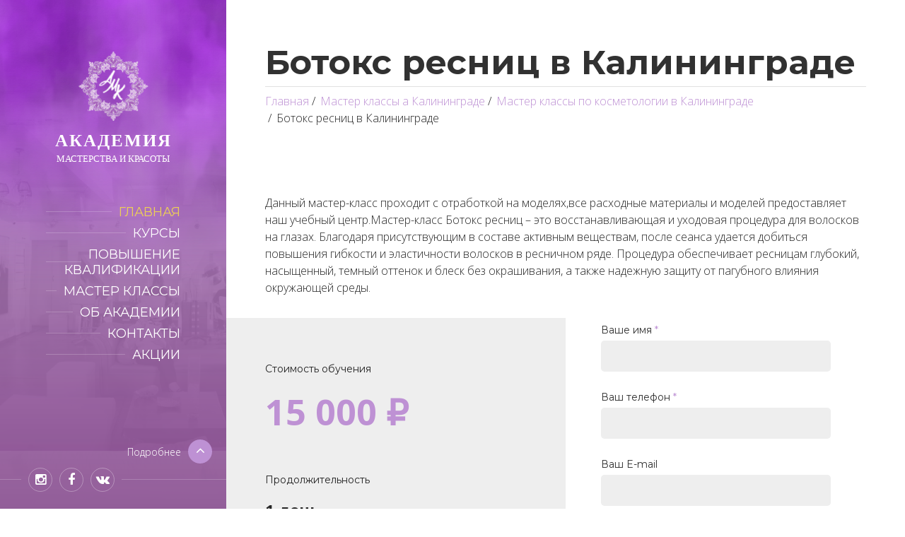

--- FILE ---
content_type: text/html; charset=UTF-8
request_url: https://amk39.ru/workshop/botoks-resnits/
body_size: 13070
content:
<!DOCTYPE html>
<html lang="ru">
<head><meta http-equiv="Content-Type" content="text/html; charset=UTF-8" />
<meta name="robots" content="index, follow" />
<meta name="keywords" content="Ботокс ресниц" />
<meta name="description" content="Приглашаем на мастер класс по косметологии &amp;quot;Ботокс ресниц&amp;quot;! Профессиональное обучение с нуля! Не дорого! Лицензированная школа – Диплом международного образца!" />
<link href="/bitrix/js/main/core/css/core.min.css?15894504362854" type="text/css" rel="stylesheet" />

<script type="text/javascript" data-skip-moving="true">(function(w, d, n) {var cl = "bx-core";var ht = d.documentElement;var htc = ht ? ht.className : undefined;if (htc === undefined || htc.indexOf(cl) !== -1){return;}var ua = n.userAgent;if (/(iPad;)|(iPhone;)/i.test(ua)){cl += " bx-ios";}else if (/Android/i.test(ua)){cl += " bx-android";}cl += (/(ipad|iphone|android|mobile|touch)/i.test(ua) ? " bx-touch" : " bx-no-touch");cl += w.devicePixelRatio && w.devicePixelRatio >= 2? " bx-retina": " bx-no-retina";var ieVersion = -1;if (/AppleWebKit/.test(ua)){cl += " bx-chrome";}else if ((ieVersion = getIeVersion()) > 0){cl += " bx-ie bx-ie" + ieVersion;if (ieVersion > 7 && ieVersion < 10 && !isDoctype()){cl += " bx-quirks";}}else if (/Opera/.test(ua)){cl += " bx-opera";}else if (/Gecko/.test(ua)){cl += " bx-firefox";}if (/Macintosh/i.test(ua)){cl += " bx-mac";}ht.className = htc ? htc + " " + cl : cl;function isDoctype(){if (d.compatMode){return d.compatMode == "CSS1Compat";}return d.documentElement && d.documentElement.clientHeight;}function getIeVersion(){if (/Opera/i.test(ua) || /Webkit/i.test(ua) || /Firefox/i.test(ua) || /Chrome/i.test(ua)){return -1;}var rv = -1;if (!!(w.MSStream) && !(w.ActiveXObject) && ("ActiveXObject" in w)){rv = 11;}else if (!!d.documentMode && d.documentMode >= 10){rv = 10;}else if (!!d.documentMode && d.documentMode >= 9){rv = 9;}else if (d.attachEvent && !/Opera/.test(ua)){rv = 8;}if (rv == -1 || rv == 8){var re;if (n.appName == "Microsoft Internet Explorer"){re = new RegExp("MSIE ([0-9]+[\.0-9]*)");if (re.exec(ua) != null){rv = parseFloat(RegExp.$1);}}else if (n.appName == "Netscape"){rv = 11;re = new RegExp("Trident/.*rv:([0-9]+[\.0-9]*)");if (re.exec(ua) != null){rv = parseFloat(RegExp.$1);}}}return rv;}})(window, document, navigator);</script>

<link href="https://fonts.googleapis.com/css?family=Open+Sans:300italic,400italic,700italic,400,300,700%7cMontserrat:400,700&amp;subset=latin,latin-ext" type="text/css"  rel="stylesheet" />
<link href="/bitrix/cache/css/s1/eazyweb/template_22306e1d02f4ba91d38825341f762ca3/template_22306e1d02f4ba91d38825341f762ca3_v1.css?1633958708247534" type="text/css"  data-template-style="true" rel="stylesheet" />






<meta name="yandex-verification" content="85d43f008332c259" />
<meta http-equiv="x-ua-compatible" content="ie=edge">
<meta name="viewport" content="width=device-width, initial-scale=1, shrink-to-fit=no">
<meta name="format-detection" content="telephone=no">
<meta name="format-detection" content="address=no">
<!--[if lte IE 8]><link rel="stylesheet" type="text/css" href="/local/templates/eazyweb/css/oldie.css"><![endif]-->

<title>Ботокс ресниц в Калининграде от Академии мастерства и красоты</title>
</head>
<body>
    <div id="panel"></div>
    <header id="header" class="m-animated">
        <div class="header-bg">
            <div class="header-inner">
                <div class="header-branding">
                    <div class="logotype">
                        <a href="/" title="Академия мастерства и красоты" class="logotype__link">
                            <span class="logotype__image">
                                <img src="/images/logo-white.png" alt="Академия мастерства и красоты" data-hires="/images/logo-white.png">                            </span>
                            <span class="logotype__text">
                                <span class="logotype__academy">Академия</span> мастерства и красоты                            </span>
                        </a>
                    </div>
                </div>
                <div class="header-navigation">
                    <nav class="header-menu">
        <button class="header-menu-toggle" type="button"><i class="fa fa-bars"></i>Меню</button>
        <ul><li class="m-active">
                        <span>
                            <a href="/" title="Главная">Главная</a>
                        </span>
                    </li><li>
                        <span>
                            <a href="/courses/" title="Курсы">Курсы</a>
                        </span>
                    </li><li>
                        <span>
                            <a href="/training/" title="Повышение квалификации">Повышение квалификации</a>
                        </span>
                    </li><li>
                        <span>
                            <a href="/workshops/" title="Мастер классы">Мастер классы</a>
                        </span>
                    </li><li>
                    <span>
                        <a href="/about/" title="Об академии">Об академии</a>
                    </span>
                    <ul class="sub-menu"><li>
                        <a href="/about/articles/" title="Статьи">Статьи</a>
                    </li><li>
                        <a href="/about/news/" title="Новости">Новости</a>
                    </li><li>
                        <a href="/about/reviews/" title="Отзывы">Отзывы</a>
                    </li><li>
                        <a href="/about/staff/" title="Коллектив">Коллектив</a>
                    </li></ul></li><li>
                        <span>
                            <a href="/contacts/" title="Контакты">Контакты</a>
                        </span>
                    </li><li>
                        <span>
                            <a href="/about/promo/" title="Акции">Акции</a>
                        </span>
                    </li></ul>
    </nav>                </div>
                <div class="header-panel">
                    <button class="header-panel-toggle header-panel-toggle--labeled" type="button">
                        <span class="header-panel-toggle__value">Подробнее</span>
                        <span class="header-panel-toggle__icon">
                            <i class="fa"></i>
                        </span>
                    </button>
                    <div class="header-reservation">
                        <a href="/ajax/app.php" class="c-button m-open-ajax-modal">Записаться</a>                    </div>
                    <div class="header-contact">
                        <ul>
                            <li>
                                <div class="item-inner">
                                    <i class="ico fa fa-phone"></i>
                                    <a href="tel:+7 (4012) 530-505">
                                        +7 (4012) 530-505                                    </a><br>
                                    <a href="tel:+7 (911) 460-99-21">
                                        +7 (911) 460-99-21                                    </a>
                                </div>
                            </li>
                            <li>
                                <div class="item-inner">
                                    <i class="ico fa fa-envelope-o"></i>
                                    <a href="mailto:amk39@bk.ru">
                                        amk39@bk.ru                                    </a>
                                </div>
                            </li>
                            <li>
                                <div class="item-inner">
                                    <i class="ico fa fa-map-marker"></i>
                                    г. Калининград, ул. Фрунзе,<br>д. 59-67, пом. 11                                </div>
                            </li>
                            <li>
                                <div class="item-inner">
                                    <i class="ico fa fa-clock-o"></i>
                                    <dl>
    <dt>Пн. - Пт.:</dt><dd>10:00 - 18:00</dd>
    <dt>Сб.:</dt><dd>10:00 - 14:00</dd>
    <dt>Вс.:</dt><dd>Выходной</dd>
</dl>                                </div>
                            </li>
                        </ul>
                    </div>
                    <div class="header-social">
    <ul>
        <li>
            <a
                href="https://www.instagram.com/akademiya_masterstva_i_krasoty/"
                rel="noopener"
                target="_blank"
                title="Instagram"><i class="fa fa-instagram"></i>
            </a>
        </li>
        <li>
            <a
                href="https://www.facebook.com/1713158858732689/"
                rel="noopener"
                target="_blank"
                title="Facebook"><i class="fa fa-facebook"></i>
            </a>
        </li>
        <li>
            <a
                href="https://vk.com/amk_akademiya"
                rel="noopener"
                target="_blank"
                title="Вконтакте"><i class="fa fa-vk"></i>
            </a>
        </li>
    </ul>
</div>                </div>
            </div>
        </div>
    </header>
    <div id="wrapper"><div id="core" class=""><div id="page-header">
                        <div class="container">
                            <h1>Ботокс ресниц в Калининграде</h1>
                            <ul class="breadcrumbs"><li><a href="/">Главная</a></li><li><a href="/workshops/">Мастер классы а Калининграде</a></li><li><a href="/workshops/cosmetology/">Мастер классы по косметологии в Калининграде</a></li><li>Ботокс ресниц в Калининграде</li></ul>                        </div>
                    </div><div id="page-content">
                    <div class="blog-detail"><article class="image">
        <div class="container">
        <div class="article-content various-content">
            Данный мастер-класс проходит с отработкой на моделях,все расходные материалы и моделей предоставляет наш учебный центр.Мастер-класс Ботокс ресниц – это восстанавливающая и уходовая процедура для волосков на глазах. Благодаря присутствующим в составе активным веществам, после сеанса удается добиться повышения гибкости и эластичности волосков в ресничном ряде.
Процедура обеспечивает ресницам глубокий, насыщенный, темный оттенок и блеск без окрашивания, а также надежную защиту от пагубного влияния окружающей среды.
        </div></div>
</article><div class="various-content">
    <section>
        <div class="course-application" style="margin-top: 30px">
            <div class="container">
                <div class="course-application__desc"><div class="course-application__group">
        <div class="course-application__group-label">Стоимость обучения</div>
        <div class="course-application__group-value _price"><span class="value">15 000 &#8381;</span></div>
        </div><div class="course-application__group">
        <div class="course-application__group-label">Продолжительность</div>
        <div class="course-application__group-value">1 день</div>
        </div></div>                <div class="course-application__form">
                    <div id="comp_b3537325700238d17595b9309e7fb1b0">
<form class="default-form" name="iblock_add" action="/workshop/botoks-resnits/" method="post" enctype="multipart/form-data"><input type="hidden" name="bxajaxid" id="bxajaxid_b3537325700238d17595b9309e7fb1b0_8BACKi" value="b3537325700238d17595b9309e7fb1b0" /><input type="hidden" name="AJAX_CALL" value="Y" />        <input type="hidden" name="sessid" id="sessid" value="2c02e4050c9202bcf68cb894f84e13b7" /><div class="form-field">
                            <label for="item_9">
                                Ваше имя                                 <span>*</span>                            </label>
                            <input
                                type="text"
                                id="item_9"
                                name="PROPERTY[9][0]"
                                value=""
                                class="">
                        </div><div class="form-field">
                            <label for="item_10">
                                Ваш телефон                                 <span>*</span>                            </label>
                            <input
                                type="tel"
                                id="item_10"
                                name="PROPERTY[10][0]"
                                value=""
                                class="">
                        </div><div class="form-field">
                            <label for="item_11">
                                Ваш E-mail                                                            </label>
                            <input
                                type="text"
                                id="item_11"
                                name="PROPERTY[11][0]"
                                value=""
                                class="">
                        </div><div class="form-field">
                                    <label class="control__label">
                                        <input
                                            type="checkbox"
                                            class="control__input"
                                            checked                                            id="item_13"
                                            name="PROPERTY[13][4]"
                                            value="4">
                                        <span class="control__container">
                                            <span class="control__checkbox"></span>
                                            <span class="control__value">
                                                Согласна на обработку персональных данных</span>
                                        </span>
                                    </label>
                                </div>        <div class="form-field">
            <button
                class="submit-btn c-button"
                name="iblock_submit"
                type="submit"
                value="Записаться"
            >Записаться</button>
        </div>

    </form></div>                </div>
            </div>
        </div>
    </section>
    <div class="container"><section>
        <header>
            <div class="container"><h2>Другие мастер-классы</h2></div>
        </header>
        <div class="default-carousel product-list m-paginated _js-default-carousel" data-items="4" data-items-desktop="4" data-items-desktop-small="3" data-items-tablet="2" data-items-mobile="1">
            <div class="thumb-list"><div class="thumb">
                        <div class="product" id="bx_3218110189_711">
                            <div class="product-inner">
                                <h3 class="product-title">
                                    <a href="/workshop/blok-programma-chistka-litsa-master-klass-s-otrabotkoy/">Блок-программа &quot;Чистка лица&quot;</a>
                                </h3>
                                <p class="product-image">
                                    <a href="/workshop/blok-programma-chistka-litsa-master-klass-s-otrabotkoy/">
                                        <img src="/upload/iblock/1b4/1b40b1a4ca123932d3d03c4a0d4d1542.png" alt="Блок-программа &quot;Чистка лица&quot;">
                                    </a>
                                </p>
                                <div class="product-info"><div class="product-price">15 000 &#8381;</div><div class="product-btn c-button m-type-2 m-small">2 дня</div></div>
                            </div>
                        </div>
                    </div><div class="thumb">
                        <div class="product" id="bx_3218110189_710">
                            <div class="product-inner">
                                <h3 class="product-title">
                                    <a href="/workshop/blok-programma-zheltyy-piling/">Блок-программа &quot;Желтый пилинг&quot;</a>
                                </h3>
                                <p class="product-image">
                                    <a href="/workshop/blok-programma-zheltyy-piling/">
                                        <img src="/upload/iblock/928/9284112b3051be2e9b76a3f9ed0634b6.png" alt="Блок-программа &quot;Желтый пилинг&quot;">
                                    </a>
                                </p>
                                <div class="product-info"><div class="product-price">20 000 &#8381;</div><div class="product-btn c-button m-type-2 m-small">1 день</div></div>
                            </div>
                        </div>
                    </div><div class="thumb">
                        <div class="product" id="bx_3218110189_295">
                            <div class="product-inner">
                                <h3 class="product-title">
                                    <a href="/workshop/pilingi/">МК &quot;Пилинги&quot; в Калининграде</a>
                                </h3>
                                <p class="product-image">
                                    <a href="/workshop/pilingi/">
                                        <img src="/upload/iblock/e77/e776a7dabb1c4b7de9671f1d0de6d206.png" alt="МК &quot;Пилинги&quot; в Калининграде">
                                    </a>
                                </p>
                                <div class="product-info"><div class="product-price">15 000 &#8381;</div><div class="product-btn c-button m-type-2 m-small">2 дня</div></div>
                            </div>
                        </div>
                    </div><div class="thumb">
                        <div class="product" id="bx_3218110189_25">
                            <div class="product-inner">
                                <h3 class="product-title">
                                    <a href="/workshop/shugaring/">Шугаринг</a>
                                </h3>
                                <p class="product-image">
                                    <a href="/workshop/shugaring/">
                                        <img src="/upload/iblock/90e/90e10e20da2f1400aaceb6a66a7c50ea.jpg" alt="Шугаринг">
                                    </a>
                                </p>
                                <div class="product-info"><div class="product-price">20 000 &#8381;</div><div class="product-btn c-button m-type-2 m-small">2 дня</div></div>
                            </div>
                        </div>
                    </div><div class="thumb">
                        <div class="product" id="bx_3218110189_24">
                            <div class="product-inner">
                                <h3 class="product-title">
                                    <a href="/workshop/voskovaya-depilyatsiya/">Восковая депиляция</a>
                                </h3>
                                <p class="product-image">
                                    <a href="/workshop/voskovaya-depilyatsiya/">
                                        <img src="/upload/iblock/358/3583ae1484c67f036d08ecd18cbeb084.jpg" alt="Восковая депиляция">
                                    </a>
                                </p>
                                <div class="product-info"><div class="product-price">20 000 &#8381;</div><div class="product-btn c-button m-type-2 m-small">1 или 2 дня</div></div>
                            </div>
                        </div>
                    </div><div class="thumb">
                        <div class="product" id="bx_3218110189_23">
                            <div class="product-inner">
                                <h3 class="product-title">
                                    <a href="/workshop/master-brovist/">Мастер-Бровист</a>
                                </h3>
                                <p class="product-image">
                                    <a href="/workshop/master-brovist/">
                                        <img src="/upload/iblock/342/342230e214aec4815f57cd6a4d9504c8.jpg" alt="Мастер-Бровист">
                                    </a>
                                </p>
                                <div class="product-info"><div class="product-price">15 000 &#8381;</div><div class="product-btn c-button m-type-2 m-small">1 или 2 дня</div></div>
                            </div>
                        </div>
                    </div><div class="thumb">
                        <div class="product" id="bx_3218110189_15">
                            <div class="product-inner">
                                <h3 class="product-title">
                                    <a href="/workshop/laminirovanie-resnits/">Ламинирование ресниц</a>
                                </h3>
                                <p class="product-image">
                                    <a href="/workshop/laminirovanie-resnits/">
                                        <img src="/upload/iblock/ddc/ddcaed6aa5f9eaeeb335b3f3193cb259.jpg" alt="Ламинирование ресниц">
                                    </a>
                                </p>
                                <div class="product-info"><div class="product-price">15 000 &#8381;</div><div class="product-btn c-button m-type-2 m-small">1 день</div></div>
                            </div>
                        </div>
                    </div><div class="thumb">
                        <div class="product" id="bx_3218110189_14">
                            <div class="product-inner">
                                <h3 class="product-title">
                                    <a href="/workshop/narashchivanie-resnits/">Наращивание ресниц</a>
                                </h3>
                                <p class="product-image">
                                    <a href="/workshop/narashchivanie-resnits/">
                                        <img src="/upload/iblock/e3d/e3dab0ab7630ab53a491d571b98bc744.jpg" alt="Наращивание ресниц">
                                    </a>
                                </p>
                                <div class="product-info"><div class="product-price">15 000 &#8381;</div><div class="product-btn c-button m-type-2 m-small">7 дней</div></div>
                            </div>
                        </div>
                    </div></div>
        </div>
    </section><section id="bx_1847241719_20" class="course-section"><h2><a href="/courses/kosmetologiya-dlya-lits-obuchayushchikhsya-po-sotsialnomu-kontraktu/">Косметология (для лиц,обучающихся по социальному контракту)</a></h2><div class="row"><div class="col-sm-2 course-section__image"><a class="textalign-center margin-sides-auto max-width-180" href="/courses/kosmetologiya-dlya-lits-obuchayushchikhsya-po-sotsialnomu-kontraktu/">
                                <img src="/upload/resize_cache/iblock/5a8/150_150_2/5a88901d710a0ff014fa8b2a65ec8689.jpg" class="rounded" alt="Косметология (для лиц,обучающихся по социальному контракту)">
                            </a></div>                <div class="col-sm-10"><ul class="c-accordion"><li>
                                    <h3 class="accordion-title">Курс &quot;Косметик-эстетист по уходу за лицом&quot; ( 56 акк.ч.)</h3>
                                    <p class="accordion-price"><span class="strikethrough">30 000 &#8381;</span>
                                            <span class="sale-price">28 000 &#8381;</span></p>
                                    <div class="accordion-content">
                                        <p>Курсы по подготовке косметика-эстетиста по уходу за лицом включают обучение уходовым процедурам, массажу, пилингам, маскам... подходящими для специалиста без медицинского образования.Все расходные материалы предоставляет учебный центр. Свидетельство вносится в ФИС ФРДО и дает право работать в любой точки России.</p>
                                        <a href="/course/kosmetik-estetist-po-ukhodu-za-litsom-56-akk-ch-meditsinskoe-obrazovanie-ne-trebuetsya-/" class="c-button">Подробнее</a>
                                    </div>
                                </li><li>
                                    <h3 class="accordion-title">Курс  &quot;Косметик-Эстетист по уходу за лицом&quot; (250 ак.ч.)</h3>
                                    <p class="accordion-price">45 000 &#8381;</p>
                                    <div class="accordion-content">
                                        <p>Цель курса: Получение профессиональных компетенций, необходимых для выполнения нового вида профессиональной деятельности по специальности «Косметик эстетист по лицу». Форма обучения: Очная часть – практические занятия. Теория отсылается ученику для самостоятельного изучения и закрепления пройденного материала. Продолжительность курса: 250 часов, 1 месяц. Программа позволит обучающимся приобрести знания, касающиеся самой сути дерматологии и профилактической косметологии, научиться профессионально проводить такие процедуры, как - уходовые процедуры - маски - массаж лица - пилинги - чистка лица и познакомиться с аппаратной косметологией. На выходе - Свидетельство установленного образца удостоверяющее право деятельности в этой сфере (эстетика по лицу)!!! -</p>
                                        <a href="/course/-kosmetik-estetist-po-ukhodu-za-litsom-144-akk-ch-meditsinskoe-obrazovanie-ne-trebuetsya-/" class="c-button">Подробнее</a>
                                    </div>
                                </li><li>
                                    <h3 class="accordion-title">Vip курс &quot;Салонная косметология&quot; (250 ак.ч.)</h3>
                                    <p class="accordion-price"><span class="strikethrough">60 000 &#8381;</span>
                                            <span class="sale-price">45 000 &#8381;</span></p>
                                    <div class="accordion-content">
                                        <p>Данная программа предназначена для слушателей без медицинского образования!!!  Позволяет  освоить навыки и умения, которые откроют для них широкие возможности в сфере деятельности, напрямую связанной с комплексом работ по обновлению и оздоровлению кожи лица,- уходовые процедуры - маски - массаж лица - пилинги - чистка лица и познакомиться с аппаратной косметологией.
 Продолжительность курса: 2 месяца. Очная часть – практические отработки на моделях.
На выходе - Свидетельство установленного образца удостоверяющее право деятельности в этой сфере (эстетика по лицу)!!! 


</p>
                                        <a href="/course/kosmetik-professionalnaya-perepodgotovka-300-ch/" class="c-button">Подробнее</a>
                                    </div>
                                </li></ul></div>
            </div>
        </section><section id="bx_1847241719_11" class="course-section"><h2><a href="/courses/kursy-professionalnoy-perepodgotovki/">Курсы профессиональной переподготовки.</a></h2><div class="row"><div class="col-sm-2 course-section__image"><a class="textalign-center margin-sides-auto max-width-180" href="/courses/kursy-professionalnoy-perepodgotovki/">
                                <img src="/upload/resize_cache/iblock/20c/150_150_2/20ca4cd9765d84a4847bdb55a25b0c85.png" class="rounded" alt="Курсы профессиональной переподготовки.">
                            </a></div>                <div class="col-sm-10"><ul class="c-accordion"><li>
                                    <h3 class="accordion-title">Курс &quot;Обучение Лазерной эпиляции&quot;</h3>
                                    <p class="accordion-price">30 000 &#8381;</p>
                                    <div class="accordion-content">
                                        <p>Длительность курса – 2 дня
Гарантированный результат.
Индивидуальный график и подход.
Программа направлена на то, чтобы слушатели полностью разобрались с правилами использования этой техники и умели выполнять процедуру эпиляции в разных зонах самостоятельно. Курс предполагает  практические занятия на моделях с использованием расходных материалов, предоставляемых Академией.
Вам объяснят принцип работы лазерного аппарата, как с ним работать, как подбирать мощность под определенную зону и настраивать параметры прибора. Все полученные теоретические знания вы сможете увидеть на практике в исполнении опытного педагога, на примере эпиляции лазером таких зон как подмышечная впадина, лицо, верхние конечности, интимная зона и т.д. </p>
                                        <a href="/course/kurs_lazernaya_epilyaciya-kosmetologii/" class="c-button">Подробнее</a>
                                    </div>
                                </li><li>
                                    <h3 class="accordion-title">Курс &quot;Сестринское дело в косметологии&quot; Продвинутый</h3>
                                    <p class="accordion-price"><span class="strikethrough">70 000 &#8381;</span>
                                            <span class="sale-price">45 000 &#8381;</span></p>
                                    <div class="accordion-content">
                                        <p>Курс предназначен для специалистов со средним и высшим медицинским профессиональным образованием по специальности: «Лечебное дело», «Акушерское дело», «Сестринское дело», позволит обучающимся приобрести знания, касающиеся самой сути дерматологии и лечебно-профилактической косметологии. Форма обучения: Очная, практические занятия с первого дня,теория отсылается ученику для самостоятельного изучения и закрепления пройденного материала. Продолжительность курса: 288 часов, 2,5 месяц .   ВЫ ПОЛУЧАЕТЕ ДИПЛОМ О ПРОФЕССИОНАЛЬНАЯ ПЕРЕПОДГОТОВКА СЕСТРИНСКОЕ ДЕЛО В КОСМЕТОЛОГИИ  и Свидетельство установленного образца удостоверяющее право деятельности в этой сфере (эстетика по лицу)!!!</p>
                                        <a href="/course/sestrinskoe-delo-v-kosmetologii-dlya-slushateley-s-meditsinskim-obrazovaniem/" class="c-button">Подробнее</a>
                                    </div>
                                </li><li>
                                    <h3 class="accordion-title">Курс &quot;Сестринское дело в косметологии&quot; 288 акк.ч</h3>
                                    <p class="accordion-price"><span class="strikethrough">45 000 &#8381;</span>
                                            <span class="sale-price">40 000 &#8381;</span></p>
                                    <div class="accordion-content">
                                        <p>Курс предназначен для специалистов со средним и высшим медицинским профессиональным образованием по специальности: «Лечебное дело», «Акушерское дело», «Сестринское дело», позволит обучающимся приобрести знания, касающиеся самой сути дерматологии и лечебно-профилактической косметологии.
Форма обучения: Очная, практические занятия с первого дня,теория отсылается ученику для самостоятельного изучения и закрепления пройденного материала.

Продолжительность курса: 288 часов, 1 месяц



  ВЫ ПОЛУЧАЕТЕ ДИПЛОМ О ПРОФЕССИОНАЛЬНАЯ ПЕРЕПОДГОТОВКА СЕСТРИНСКОЕ ДЕЛО В КОСМЕТОЛОГИИ!!!</p>
                                        <a href="/course/sestrinskoe-delo-v-kosmetologii-288-akk-ch/" class="c-button">Подробнее</a>
                                    </div>
                                </li><li>
                                    <h3 class="accordion-title">Курс &quot;Сестринское дело в косметологии&quot; 320 акк.ч </h3>
                                    <p class="accordion-price"><span class="strikethrough">120 000 &#8381;</span>
                                            <span class="sale-price">60 000 &#8381;</span></p>
                                    <div class="accordion-content">
                                        <p>Курс предназначен для специалистов со средним и высшим медицинским профессиональным образованием по специальности: «Лечебное дело», «Акушерское дело», «Сестринское дело».
Цель курса:
Получение профессиональных компетенций, необходимых для выполнения нового вида профессиональной деятельности по специальности «Сестринское дело в косметологии».
Форма обучения: Очная часть –  практические занятия.
 Теория отсылается ученику для самостоятельного изучения и закрепления пройденного материала.
Продолжительность курса: 320 часов, 3 месяца
Программа переподготовки «Сестринское дело в косметологии» позволит обучающимся приобрести знания, касающиеся самой сути дерматологии и лечебно-профилактической косметологии, научиться профессионально проводить такие процедуры, как
- уходовые процедуры
- маски
-  массаж лица
- пилинги
- чистка лица,а также эффективно применять методы физиотерапии и аппаратной косметологии.
- Мезотерапия, биоревитализация,биорепарации,  Техники введения липолитических коктейлей, ботулинотерапия.
 ВЫ ПОЛУЧАЕТЕ ДИПЛОМ О ПРОФЕССИОНАЛЬНАЯ ПЕРЕПОДГОТОВКА СЕСТРИНСКОЕ ДЕЛО В КОСМЕТОЛОГИИ , ДИПЛОМ ПРОФЕССИОНАЛЬНАЯ ПЕРЕПОДГОТОВКА  ЭСТЕТИКА ПО ЛИЦУ.!!!</p>
                                        <a href="/course/sestrinskoe-delo-v-kosmetologii-/" class="c-button">Подробнее</a>
                                    </div>
                                </li><li>
                                    <h3 class="accordion-title">Курс &quot;Сестринское дело в косметологии&quot; Продвинутый</h3>
                                    <p class="accordion-price"><span class="strikethrough">185 000 &#8381;</span>
                                            <span class="sale-price">85 000 &#8381;</span></p>
                                    <div class="accordion-content">
                                        <p>Курс предназначен для специалистов со средним  и высшим медицинским профессиональным образованием по специальности: «Лечебное дело», «Акушерское дело», «Сестринское дело».
Цель курса:
Получение профессиональных компетенций, необходимых для выполнения нового вида профессиональной деятельности по специальности «Сестринское дело в косметологии».

Форма обучения: Очная часть –  практические занятия.
 Теория отсылается ученику для самостоятельного изучения и закрепления пройденного материала.

Продолжительность курса: 320 часов, 3 месяца

Программа переподготовки «Сестринское дело в косметологии» позволит обучающимся приобрести знания, касающиеся самой сути дерматологии и лечебно-профилактической косметологии, научиться профессионально проводить такие процедуры, как

- косметический массаж

- маски

- пилинги

- чистка лица,

а также эффективно применять методы физиотерапии и аппаратной косметологии.
  ВЫ ПОЛУЧАЕТЕ ДИПЛОМ О ПРОФЕССИОНАЛЬНАЯ ПЕРЕПОДГОТОВКА СЕСТРИНСКОЕ ДЕЛО В КОСМЕТОЛОГИИ 320 ак.ч , СВИДЕТЕЛЬСТВО КОСМЕТИК ЭСТЕТИСТ  ПО УХОДУ ЗА ЛИЦОМ.!!!</p>
                                        <a href="/course/sestrinskoe-delo-v-kosmetologii-podkhodit-dlya-srednego-med-personala-farmatsevty-stomatologi/" class="c-button">Подробнее</a>
                                    </div>
                                </li></ul></div>
            </div>
        </section><section>
<div class="c-cta-message">
	<div class="row">
		<div class="col-md-8">
			<h2>Не знаете какой курс выбрать?</h2>
			<p>
				 Оставьте заявку на сайте и наш менеджер подберет для Вас подходящие курсы
			</p>
			<p>
				 Образовательная лицензия ЛО35-01236-39/00226798
			</p>
			<p>
				Mедицинская лицензия ЛО41-01157-39/01526523
			</p>
		</div>
		<div class="col-md-4">
			<p class="textalign-right">
 <a href="/ajax/app.php" class="c-button m-open-ajax-modal">Оставить заявку</a>
			</p>
		</div>
	</div>
</div>
 </section>    </div>
</div></div>
                    </div>
                    </div><div class="various-content">
        <section class="features">
            <header>
                <div class="container"><h2>Почему нас выбирают?</h2><p class="subtitle">Наша академия обладает рядом преимуществ, вот только некоторые из них</p></div>
            </header>
            <div class="container">
                <div class="features__list _js-features-list" data-items="4" data-items-desktop="4" data-items-desktop-small="3" data-items-tablet="2" data-items-mobile="1">
                    <div class="thumb-list"><div class="features__element" id="bx_1373509569_102">
                                <div class="features__element-icon">
                                    <span class="i _barber"></span>
                                </div>
                                <h4 class="features__element-title">Лицензированный учебный центр в Калининграде</h4>
                                <p class="features__element-text">Высочайшее качество образования<br />
Образовательная лицензия <br />
ЛО35-01236-39/00226798</p>
                            </div><div class="features__element" id="bx_1373509569_103">
                                <div class="features__element-icon">
                                    <span class="i _barber"></span>
                                </div>
                                <h4 class="features__element-title">Содействие в трудоустройстве в Центрах нашего города</h4>
                                <p class="features__element-text">После прохождения наших курсов даем рекомендации на трудоустройство в лучшие салоны и студии Калининграда</p>
                            </div><div class="features__element" id="bx_1373509569_104">
                                <div class="features__element-icon">
                                    <span class="i _barber"></span>
                                </div>
                                <h4 class="features__element-title">Прохождение практики после обучения в нашем Центре</h4>
                                <p class="features__element-text">Качественное оборудование, комфортабельны классы. Предоставляем моделей и все расходные материалы.</p>
                            </div><div class="features__element" id="bx_1373509569_105">
                                <div class="features__element-icon">
                                    <span class="i _barber"></span>
                                </div>
                                <h4 class="features__element-title">Только очная Форма обучения на Наших курсах и Мастер Классах</h4>
                                <p class="features__element-text">Каждый день утром, вечером или в выходные дни. Подберем график обучения без отрыва от учебы, работы!</p>
                            </div></div>
                </div>
            </div>
            <div class="features__image" style="background-image: url(/upload/resize_cache/iblock/55b/1333_507_2/55bec4d49023c2bf159e575254fe28a6.jpg)"></div>
        </section>
    </div><footer id="footer">
            <div class="container">
                <div class="footer-bottom">
                    <div class="row">
                        <div class="col-md-6 col-md-push-6">
                            <nav class="footer-menu">
        <ul><li>
                    <a href="/" title="Академия Мастерства и Красоты в Калининграде">Академия Мастерства и Красоты в Калининграде</a>
                </li></ul>
    </nav>                        </div>
                        <div class="col-md-6 col-md-pull-6">
                            <div class="footer-text">
                                <p>Данный Сайт носит исключительно информационный характер и ни при каких условиях не является публичной офертой, определяемой положениями <br>
Статьи 437 (2) ГК РФ. <br>
<br>
<iframe src="https://yandex.ru/sprav/widget/rating-badge/150205726065?type=rating&theme=dark" width="150" height="50" frameborder="0"></iframe></p>
                            </div>
                        </div>
                    </div>
                </div>
            </div>
        </footer>
    </div>
    <!-- Yandex.Metrika counter -->
<script type="text/javascript" data-skip-moving=true>
   (function(m,e,t,r,i,k,a){m[i]=m[i]||function(){(m[i].a=m[i].a||[]).push(arguments)};
   m[i].l=1*new Date();k=e.createElement(t),a=e.getElementsByTagName(t)[0],k.async=1,k.src=r,a.parentNode.insertBefore(k,a)})
   (window, document, "script", "https://mc.yandex.ru/metrika/tag.js", "ym");

   ym(62807188, "init", {
        clickmap:true,
        trackLinks:true,
        accurateTrackBounce:true,
        webvisor:true
   });
</script>
<noscript><div><img src="https://mc.yandex.ru/watch/62807188" style="position:absolute; left:-9999px;" alt="" /></div></noscript>
<!-- /Yandex.Metrika counter --><script type="text/javascript">if(!window.BX)window.BX={};if(!window.BX.message)window.BX.message=function(mess){if(typeof mess=='object') for(var i in mess) BX.message[i]=mess[i]; return true;};</script>
<script type="text/javascript">(window.BX||top.BX).message({'JS_CORE_LOADING':'Загрузка...','JS_CORE_NO_DATA':'- Нет данных -','JS_CORE_WINDOW_CLOSE':'Закрыть','JS_CORE_WINDOW_EXPAND':'Развернуть','JS_CORE_WINDOW_NARROW':'Свернуть в окно','JS_CORE_WINDOW_SAVE':'Сохранить','JS_CORE_WINDOW_CANCEL':'Отменить','JS_CORE_WINDOW_CONTINUE':'Продолжить','JS_CORE_H':'ч','JS_CORE_M':'м','JS_CORE_S':'с','JSADM_AI_HIDE_EXTRA':'Скрыть лишние','JSADM_AI_ALL_NOTIF':'Показать все','JSADM_AUTH_REQ':'Требуется авторизация!','JS_CORE_WINDOW_AUTH':'Войти','JS_CORE_IMAGE_FULL':'Полный размер'});</script><script type="text/javascript" src="/bitrix/js/main/core/core.min.js?1589486714248989"></script><script>BX.setJSList(['/bitrix/js/main/core/core_ajax.js','/bitrix/js/main/core/core_promise.js','/bitrix/js/main/polyfill/promise/js/promise.js','/bitrix/js/main/loadext/loadext.js','/bitrix/js/main/loadext/extension.js','/bitrix/js/main/polyfill/promise/js/promise.js','/bitrix/js/main/polyfill/find/js/find.js','/bitrix/js/main/polyfill/includes/js/includes.js','/bitrix/js/main/polyfill/matches/js/matches.js','/bitrix/js/ui/polyfill/closest/js/closest.js','/bitrix/js/main/polyfill/fill/main.polyfill.fill.js','/bitrix/js/main/polyfill/find/js/find.js','/bitrix/js/main/polyfill/matches/js/matches.js','/bitrix/js/main/polyfill/core/dist/polyfill.bundle.js','/bitrix/js/main/core/core.js','/bitrix/js/main/polyfill/intersectionobserver/js/intersectionobserver.js','/bitrix/js/main/lazyload/dist/lazyload.bundle.js','/bitrix/js/main/polyfill/core/dist/polyfill.bundle.js','/bitrix/js/main/parambag/dist/parambag.bundle.js']);
BX.setCSSList(['/bitrix/js/main/core/css/core.css','/bitrix/js/main/lazyload/dist/lazyload.bundle.css','/bitrix/js/main/parambag/dist/parambag.bundle.css']);</script>
<script type="text/javascript">(window.BX||top.BX).message({'LANGUAGE_ID':'ru','FORMAT_DATE':'DD.MM.YYYY','FORMAT_DATETIME':'DD.MM.YYYY HH:MI:SS','COOKIE_PREFIX':'BITRIX_SM','SERVER_TZ_OFFSET':'-18000','SITE_ID':'s1','SITE_DIR':'/','USER_ID':'','SERVER_TIME':'1768894484','USER_TZ_OFFSET':'0','USER_TZ_AUTO':'Y','bitrix_sessid':'2c02e4050c9202bcf68cb894f84e13b7'});</script><script type="text/javascript">BX.setJSList(['/local/templates/eazyweb/js/modernizr.custom.min.js','/local/templates/eazyweb/js/vendor.js','/local/templates/eazyweb/js/main.js']); </script>
<script type="text/javascript">BX.setCSSList(['/local/templates/eazyweb/css/main.css']); </script>
<script src="/local/templates/eazyweb/js/respond.min.js"></script><script type="text/javascript"  src="/bitrix/cache/js/s1/eazyweb/template_24fa13fe3b4be86ef3e81b5718295e81/template_24fa13fe3b4be86ef3e81b5718295e81_v1.js?1739190932244032"></script>
<script type="text/javascript">var _ba = _ba || []; _ba.push(["aid", "b24c1ebb20b1d03a60b34666eb5a4dee"]); _ba.push(["host", "amk39.ru"]); (function() {var ba = document.createElement("script"); ba.type = "text/javascript"; ba.async = true;ba.src = (document.location.protocol == "https:" ? "https://" : "http://") + "bitrix.info/ba.js";var s = document.getElementsByTagName("script")[0];s.parentNode.insertBefore(ba, s);})();</script>

<script type="text/javascript">
function _processform_8BACKi(){
	if (BX('bxajaxid_b3537325700238d17595b9309e7fb1b0_8BACKi'))
	{
		var obForm = BX('bxajaxid_b3537325700238d17595b9309e7fb1b0_8BACKi').form;
		BX.bind(obForm, 'submit', function() {BX.ajax.submitComponentForm(this, 'comp_b3537325700238d17595b9309e7fb1b0', true)});
	}
	BX.removeCustomEvent('onAjaxSuccess', _processform_8BACKi);
}
if (BX('bxajaxid_b3537325700238d17595b9309e7fb1b0_8BACKi'))
	_processform_8BACKi();
else
	BX.addCustomEvent('onAjaxSuccess', _processform_8BACKi);
</script>
</body>
</html>

--- FILE ---
content_type: text/css
request_url: https://amk39.ru/bitrix/cache/css/s1/eazyweb/template_22306e1d02f4ba91d38825341f762ca3/template_22306e1d02f4ba91d38825341f762ca3_v1.css?1633958708247534
body_size: 34836
content:


/* Start:/local/templates/eazyweb/css/main.css?1589450482246930*/
@charset "UTF-8";
/*! BeautySpot v1.0.8
*/
/* -----------------------------------------------------------------------------

	TABLE OF CONTENTS

	1.) Import
	2.) General
	3.) Components
	4.) Header
	5.) Wrapper
	6.) Main Slider
	7.) Core
	8.) Sidebar
	9.) Bottom Panel
	10.) Footer
	11.) Other
	12.) Responsive

----------------------------------------------------------------------------- */
/* -----------------------------------------------------------------------------

    1.) IMPORT

----------------------------------------------------------------------------- */
/*
    Personal mixins
*/
/* Dimensions */
/* Fonts */
/* Media Queries */
/*
 * Bootstrap v3.0.2
 *
 * Copyright 2013 Twitter, Inc
 * Licensed under the Apache License v2.0
 * http://www.apache.org/licenses/LICENSE-2.0
 *
 * Designed and built with all the love in the world @twitter by @mdo and @fat.
 */
article, aside, details, figcaption, figure, footer, header, hgroup, main, nav, section, summary {
  display: block;
}

audio, canvas, video {
  display: inline-block;
}

audio:not([controls]) {
  display: none;
  height: 0;
}

[hidden], template {
  display: none;
}

html {
  font-family: sans-serif;
  -ms-text-size-adjust: 100%;
  -webkit-text-size-adjust: 100%;
}

body {
  margin: 0;
}

a {
  background: transparent;
}

a:focus {
  outline: thin dotted;
}

a:active, a:hover {
  outline: 0;
}

h1 {
  font-size: 2em;
  margin: 0.67em 0;
}

abbr[title] {
  border-bottom: 1px dotted;
}

b, strong {
  font-weight: bold;
}

dfn {
  font-style: italic;
}

hr {
  -webkit-box-sizing: content-box;
  box-sizing: content-box;
  height: 0;
}

mark {
  background: #ff0;
  color: #000;
}

code, kbd, pre, samp {
  font-family: monospace, serif;
  font-size: 1em;
}

pre {
  white-space: pre-wrap;
}

q {
  quotes: "\201C" "\201D" "\2018" "\2019";
}

small {
  font-size: 80%;
}

sub, sup {
  font-size: 75%;
  line-height: 0;
  position: relative;
  vertical-align: baseline;
}

sup {
  top: -0.5em;
}

sub {
  bottom: -0.25em;
}

img {
  border: 0;
}

svg:not(:root) {
  overflow: hidden;
}

figure {
  margin: 0;
}

fieldset {
  border: 1px solid #c0c0c0;
  margin: 0 2px;
  padding: 0.35em 0.625em 0.75em;
}

legend {
  border: 0;
  padding: 0;
}

button, input, select, textarea {
  font-family: inherit;
  font-size: 100%;
  margin: 0;
}

button, input {
  line-height: normal;
}

button, select {
  text-transform: none;
}

button, html input[type="button"], input[type="reset"], input[type="submit"] {
  -webkit-appearance: button;
  cursor: pointer;
}

button[disabled], html input[disabled] {
  cursor: default;
}

input[type="checkbox"], input[type="radio"] {
  -webkit-box-sizing: border-box;
  box-sizing: border-box;
  padding: 0;
}

input[type="search"] {
  -webkit-appearance: textfield;
  -webkit-box-sizing: content-box;
  box-sizing: content-box;
}

input[type="search"]::-webkit-search-cancel-button, input[type="search"]::-webkit-search-decoration {
  -webkit-appearance: none;
}

button::-moz-focus-inner, input::-moz-focus-inner {
  border: 0;
  padding: 0;
}

textarea {
  overflow: auto;
  vertical-align: top;
}

table {
  border-collapse: collapse;
  border-spacing: 0;
}

*, *:before, *:after {
  -webkit-box-sizing: border-box;
  box-sizing: border-box;
}

html {
  font-size: 62.5%;
  -webkit-tap-highlight-color: rgba(0, 0, 0, 0);
}

body {
  font-family: "Helvetica Neue",Helvetica,Arial,sans-serif;
  font-size: 14px;
  line-height: 1.428571429;
  color: #333333;
  background-color: #ffffff;
}

input, button, select, textarea {
  font-family: inherit;
  font-size: inherit;
  line-height: inherit;
}

a {
  color: #428bca;
  text-decoration: none;
}

a:hover, a:focus {
  color: #2a6496;
  text-decoration: underline;
}

a:focus {
  outline: thin dotted #333;
  outline: 5px auto -webkit-focus-ring-color;
  outline-offset: -2px;
}

img {
  vertical-align: middle;
}

.img-responsive {
  display: block;
  max-width: 100%;
  height: auto;
}

.img-rounded {
  border-radius: 6px;
}

.img-thumbnail {
  padding: 4px;
  line-height: 1.428571429;
  background-color: #ffffff;
  border: 1px solid #dddddd;
  border-radius: 4px;
  -webkit-transition: all 0.2s ease-in-out;
  -o-transition: all 0.2s ease-in-out;
  transition: all 0.2s ease-in-out;
  display: inline-block;
  max-width: 100%;
  height: auto;
}

.img-circle {
  border-radius: 50%;
}

hr {
  margin-top: 20px;
  margin-bottom: 20px;
  border: 0;
  border-top: 1px solid #eeeeee;
}

.sr-only {
  position: absolute;
  width: 1px;
  height: 1px;
  margin: -1px;
  padding: 0;
  overflow: hidden;
  clip: rect(0, 0, 0, 0);
  border: 0;
}

.container {
  margin-right: auto;
  margin-left: auto;
  padding-left: 15px;
  padding-right: 15px;
}

.container:before, .container:after {
  content: " ";
  display: table;
}

.container:after {
  clear: both;
}

.row {
  margin-left: -15px;
  margin-right: -15px;
}

.row:before, .row:after {
  content: " ";
  display: table;
}

.row:after {
  clear: both;
}

.col-xs-1, .col-sm-1, .col-md-1, .col-lg-1, .col-xs-2, .col-sm-2, .col-md-2, .col-lg-2, .col-xs-3, .col-sm-3, .col-md-3, .col-lg-3, .col-xs-4, .col-sm-4, .col-md-4, .col-lg-4, .col-xs-5, .col-sm-5, .col-md-5, .col-lg-5, .col-xs-6, .col-sm-6, .col-md-6, .col-lg-6, .col-xs-7, .col-sm-7, .col-md-7, .col-lg-7, .col-xs-8, .col-sm-8, .col-md-8, .col-lg-8, .col-xs-9, .col-sm-9, .col-md-9, .col-lg-9, .col-xs-10, .col-sm-10, .col-md-10, .col-lg-10, .col-xs-11, .col-sm-11, .col-md-11, .col-lg-11, .col-xs-12, .col-sm-12, .col-md-12, .col-lg-12 {
  position: relative;
  min-height: 1px;
  padding-left: 15px;
  padding-right: 15px;
}

.col-xs-1, .col-xs-2, .col-xs-3, .col-xs-4, .col-xs-5, .col-xs-6, .col-xs-7, .col-xs-8, .col-xs-9, .col-xs-10, .col-xs-11 {
  float: left;
}

.col-xs-12 {
  width: 100%;
}

.col-xs-11 {
  width: 91.66666666666666%;
}

.col-xs-10 {
  width: 83.33333333333334%;
}

.col-xs-9 {
  width: 75%;
}

.col-xs-8 {
  width: 66.66666666666666%;
}

.col-xs-7 {
  width: 58.333333333333336%;
}

.col-xs-6 {
  width: 50%;
}

.col-xs-5 {
  width: 41.66666666666667%;
}

.col-xs-4 {
  width: 33.33333333333333%;
}

.col-xs-3 {
  width: 25%;
}

.col-xs-2 {
  width: 16.666666666666664%;
}

.col-xs-1 {
  width: 8.333333333333332%;
}

.col-xs-pull-12 {
  right: 100%;
}

.col-xs-pull-11 {
  right: 91.66666666666666%;
}

.col-xs-pull-10 {
  right: 83.33333333333334%;
}

.col-xs-pull-9 {
  right: 75%;
}

.col-xs-pull-8 {
  right: 66.66666666666666%;
}

.col-xs-pull-7 {
  right: 58.333333333333336%;
}

.col-xs-pull-6 {
  right: 50%;
}

.col-xs-pull-5 {
  right: 41.66666666666667%;
}

.col-xs-pull-4 {
  right: 33.33333333333333%;
}

.col-xs-pull-3 {
  right: 25%;
}

.col-xs-pull-2 {
  right: 16.666666666666664%;
}

.col-xs-pull-1 {
  right: 8.333333333333332%;
}

.col-xs-pull-0 {
  right: 0%;
}

.col-xs-push-12 {
  left: 100%;
}

.col-xs-push-11 {
  left: 91.66666666666666%;
}

.col-xs-push-10 {
  left: 83.33333333333334%;
}

.col-xs-push-9 {
  left: 75%;
}

.col-xs-push-8 {
  left: 66.66666666666666%;
}

.col-xs-push-7 {
  left: 58.333333333333336%;
}

.col-xs-push-6 {
  left: 50%;
}

.col-xs-push-5 {
  left: 41.66666666666667%;
}

.col-xs-push-4 {
  left: 33.33333333333333%;
}

.col-xs-push-3 {
  left: 25%;
}

.col-xs-push-2 {
  left: 16.666666666666664%;
}

.col-xs-push-1 {
  left: 8.333333333333332%;
}

.col-xs-push-0 {
  left: 0%;
}

.col-xs-offset-12 {
  margin-left: 100%;
}

.col-xs-offset-11 {
  margin-left: 91.66666666666666%;
}

.col-xs-offset-10 {
  margin-left: 83.33333333333334%;
}

.col-xs-offset-9 {
  margin-left: 75%;
}

.col-xs-offset-8 {
  margin-left: 66.66666666666666%;
}

.col-xs-offset-7 {
  margin-left: 58.333333333333336%;
}

.col-xs-offset-6 {
  margin-left: 50%;
}

.col-xs-offset-5 {
  margin-left: 41.66666666666667%;
}

.col-xs-offset-4 {
  margin-left: 33.33333333333333%;
}

.col-xs-offset-3 {
  margin-left: 25%;
}

.col-xs-offset-2 {
  margin-left: 16.666666666666664%;
}

.col-xs-offset-1 {
  margin-left: 8.333333333333332%;
}

.col-xs-offset-0 {
  margin-left: 0%;
}

@media (min-width: 768px) {
  .container {
    width: 750px;
  }
  .col-sm-1, .col-sm-2, .col-sm-3, .col-sm-4, .col-sm-5, .col-sm-6, .col-sm-7, .col-sm-8, .col-sm-9, .col-sm-10, .col-sm-11 {
    float: left;
  }
  .col-sm-12 {
    width: 100%;
  }
  .col-sm-11 {
    width: 91.66666666666666%;
  }
  .col-sm-10 {
    width: 83.33333333333334%;
  }
  .col-sm-9 {
    width: 75%;
  }
  .col-sm-8 {
    width: 66.66666666666666%;
  }
  .col-sm-7 {
    width: 58.333333333333336%;
  }
  .col-sm-6 {
    width: 50%;
  }
  .col-sm-5 {
    width: 41.66666666666667%;
  }
  .col-sm-4 {
    width: 33.33333333333333%;
  }
  .col-sm-3 {
    width: 25%;
  }
  .col-sm-2 {
    width: 16.666666666666664%;
  }
  .col-sm-1 {
    width: 8.333333333333332%;
  }
  .col-sm-pull-12 {
    right: 100%;
  }
  .col-sm-pull-11 {
    right: 91.66666666666666%;
  }
  .col-sm-pull-10 {
    right: 83.33333333333334%;
  }
  .col-sm-pull-9 {
    right: 75%;
  }
  .col-sm-pull-8 {
    right: 66.66666666666666%;
  }
  .col-sm-pull-7 {
    right: 58.333333333333336%;
  }
  .col-sm-pull-6 {
    right: 50%;
  }
  .col-sm-pull-5 {
    right: 41.66666666666667%;
  }
  .col-sm-pull-4 {
    right: 33.33333333333333%;
  }
  .col-sm-pull-3 {
    right: 25%;
  }
  .col-sm-pull-2 {
    right: 16.666666666666664%;
  }
  .col-sm-pull-1 {
    right: 8.333333333333332%;
  }
  .col-sm-pull-0 {
    right: 0%;
  }
  .col-sm-push-12 {
    left: 100%;
  }
  .col-sm-push-11 {
    left: 91.66666666666666%;
  }
  .col-sm-push-10 {
    left: 83.33333333333334%;
  }
  .col-sm-push-9 {
    left: 75%;
  }
  .col-sm-push-8 {
    left: 66.66666666666666%;
  }
  .col-sm-push-7 {
    left: 58.333333333333336%;
  }
  .col-sm-push-6 {
    left: 50%;
  }
  .col-sm-push-5 {
    left: 41.66666666666667%;
  }
  .col-sm-push-4 {
    left: 33.33333333333333%;
  }
  .col-sm-push-3 {
    left: 25%;
  }
  .col-sm-push-2 {
    left: 16.666666666666664%;
  }
  .col-sm-push-1 {
    left: 8.333333333333332%;
  }
  .col-sm-push-0 {
    left: 0%;
  }
  .col-sm-offset-12 {
    margin-left: 100%;
  }
  .col-sm-offset-11 {
    margin-left: 91.66666666666666%;
  }
  .col-sm-offset-10 {
    margin-left: 83.33333333333334%;
  }
  .col-sm-offset-9 {
    margin-left: 75%;
  }
  .col-sm-offset-8 {
    margin-left: 66.66666666666666%;
  }
  .col-sm-offset-7 {
    margin-left: 58.333333333333336%;
  }
  .col-sm-offset-6 {
    margin-left: 50%;
  }
  .col-sm-offset-5 {
    margin-left: 41.66666666666667%;
  }
  .col-sm-offset-4 {
    margin-left: 33.33333333333333%;
  }
  .col-sm-offset-3 {
    margin-left: 25%;
  }
  .col-sm-offset-2 {
    margin-left: 16.666666666666664%;
  }
  .col-sm-offset-1 {
    margin-left: 8.333333333333332%;
  }
  .col-sm-offset-0 {
    margin-left: 0%;
  }
}

@media (min-width: 992px) {
  .container {
    width: 970px;
  }
  .col-md-1, .col-md-2, .col-md-3, .col-md-4, .col-md-5, .col-md-6, .col-md-7, .col-md-8, .col-md-9, .col-md-10, .col-md-11 {
    float: left;
  }
  .col-md-12 {
    width: 100%;
  }
  .col-md-11 {
    width: 91.66666666666666%;
  }
  .col-md-10 {
    width: 83.33333333333334%;
  }
  .col-md-9 {
    width: 75%;
  }
  .col-md-8 {
    width: 66.66666666666666%;
  }
  .col-md-7 {
    width: 58.333333333333336%;
  }
  .col-md-6 {
    width: 50%;
  }
  .col-md-5 {
    width: 41.66666666666667%;
  }
  .col-md-4 {
    width: 33.33333333333333%;
  }
  .col-md-3 {
    width: 25%;
  }
  .col-md-2 {
    width: 16.666666666666664%;
  }
  .col-md-1 {
    width: 8.333333333333332%;
  }
  .col-md-pull-12 {
    right: 100%;
  }
  .col-md-pull-11 {
    right: 91.66666666666666%;
  }
  .col-md-pull-10 {
    right: 83.33333333333334%;
  }
  .col-md-pull-9 {
    right: 75%;
  }
  .col-md-pull-8 {
    right: 66.66666666666666%;
  }
  .col-md-pull-7 {
    right: 58.333333333333336%;
  }
  .col-md-pull-6 {
    right: 50%;
  }
  .col-md-pull-5 {
    right: 41.66666666666667%;
  }
  .col-md-pull-4 {
    right: 33.33333333333333%;
  }
  .col-md-pull-3 {
    right: 25%;
  }
  .col-md-pull-2 {
    right: 16.666666666666664%;
  }
  .col-md-pull-1 {
    right: 8.333333333333332%;
  }
  .col-md-pull-0 {
    right: 0%;
  }
  .col-md-push-12 {
    left: 100%;
  }
  .col-md-push-11 {
    left: 91.66666666666666%;
  }
  .col-md-push-10 {
    left: 83.33333333333334%;
  }
  .col-md-push-9 {
    left: 75%;
  }
  .col-md-push-8 {
    left: 66.66666666666666%;
  }
  .col-md-push-7 {
    left: 58.333333333333336%;
  }
  .col-md-push-6 {
    left: 50%;
  }
  .col-md-push-5 {
    left: 41.66666666666667%;
  }
  .col-md-push-4 {
    left: 33.33333333333333%;
  }
  .col-md-push-3 {
    left: 25%;
  }
  .col-md-push-2 {
    left: 16.666666666666664%;
  }
  .col-md-push-1 {
    left: 8.333333333333332%;
  }
  .col-md-push-0 {
    left: 0%;
  }
  .col-md-offset-12 {
    margin-left: 100%;
  }
  .col-md-offset-11 {
    margin-left: 91.66666666666666%;
  }
  .col-md-offset-10 {
    margin-left: 83.33333333333334%;
  }
  .col-md-offset-9 {
    margin-left: 75%;
  }
  .col-md-offset-8 {
    margin-left: 66.66666666666666%;
  }
  .col-md-offset-7 {
    margin-left: 58.333333333333336%;
  }
  .col-md-offset-6 {
    margin-left: 50%;
  }
  .col-md-offset-5 {
    margin-left: 41.66666666666667%;
  }
  .col-md-offset-4 {
    margin-left: 33.33333333333333%;
  }
  .col-md-offset-3 {
    margin-left: 25%;
  }
  .col-md-offset-2 {
    margin-left: 16.666666666666664%;
  }
  .col-md-offset-1 {
    margin-left: 8.333333333333332%;
  }
  .col-md-offset-0 {
    margin-left: 0%;
  }
}

@media (min-width: 1400px) {
  .container {
    width: 1170px;
  }
  .col-lg-1, .col-lg-2, .col-lg-3, .col-lg-4, .col-lg-5, .col-lg-6, .col-lg-7, .col-lg-8, .col-lg-9, .col-lg-10, .col-lg-11 {
    float: left;
  }
  .col-lg-12 {
    width: 100%;
  }
  .col-lg-11 {
    width: 91.66666666666666%;
  }
  .col-lg-10 {
    width: 83.33333333333334%;
  }
  .col-lg-9 {
    width: 75%;
  }
  .col-lg-8 {
    width: 66.66666666666666%;
  }
  .col-lg-7 {
    width: 58.333333333333336%;
  }
  .col-lg-6 {
    width: 50%;
  }
  .col-lg-5 {
    width: 41.66666666666667%;
  }
  .col-lg-4 {
    width: 33.33333333333333%;
  }
  .col-lg-3 {
    width: 25%;
  }
  .col-lg-2 {
    width: 16.666666666666664%;
  }
  .col-lg-1 {
    width: 8.333333333333332%;
  }
  .col-lg-pull-12 {
    right: 100%;
  }
  .col-lg-pull-11 {
    right: 91.66666666666666%;
  }
  .col-lg-pull-10 {
    right: 83.33333333333334%;
  }
  .col-lg-pull-9 {
    right: 75%;
  }
  .col-lg-pull-8 {
    right: 66.66666666666666%;
  }
  .col-lg-pull-7 {
    right: 58.333333333333336%;
  }
  .col-lg-pull-6 {
    right: 50%;
  }
  .col-lg-pull-5 {
    right: 41.66666666666667%;
  }
  .col-lg-pull-4 {
    right: 33.33333333333333%;
  }
  .col-lg-pull-3 {
    right: 25%;
  }
  .col-lg-pull-2 {
    right: 16.666666666666664%;
  }
  .col-lg-pull-1 {
    right: 8.333333333333332%;
  }
  .col-lg-pull-0 {
    right: 0%;
  }
  .col-lg-push-12 {
    left: 100%;
  }
  .col-lg-push-11 {
    left: 91.66666666666666%;
  }
  .col-lg-push-10 {
    left: 83.33333333333334%;
  }
  .col-lg-push-9 {
    left: 75%;
  }
  .col-lg-push-8 {
    left: 66.66666666666666%;
  }
  .col-lg-push-7 {
    left: 58.333333333333336%;
  }
  .col-lg-push-6 {
    left: 50%;
  }
  .col-lg-push-5 {
    left: 41.66666666666667%;
  }
  .col-lg-push-4 {
    left: 33.33333333333333%;
  }
  .col-lg-push-3 {
    left: 25%;
  }
  .col-lg-push-2 {
    left: 16.666666666666664%;
  }
  .col-lg-push-1 {
    left: 8.333333333333332%;
  }
  .col-lg-push-0 {
    left: 0%;
  }
  .col-lg-offset-12 {
    margin-left: 100%;
  }
  .col-lg-offset-11 {
    margin-left: 91.66666666666666%;
  }
  .col-lg-offset-10 {
    margin-left: 83.33333333333334%;
  }
  .col-lg-offset-9 {
    margin-left: 75%;
  }
  .col-lg-offset-8 {
    margin-left: 66.66666666666666%;
  }
  .col-lg-offset-7 {
    margin-left: 58.333333333333336%;
  }
  .col-lg-offset-6 {
    margin-left: 50%;
  }
  .col-lg-offset-5 {
    margin-left: 41.66666666666667%;
  }
  .col-lg-offset-4 {
    margin-left: 33.33333333333333%;
  }
  .col-lg-offset-3 {
    margin-left: 25%;
  }
  .col-lg-offset-2 {
    margin-left: 16.666666666666664%;
  }
  .col-lg-offset-1 {
    margin-left: 8.333333333333332%;
  }
  .col-lg-offset-0 {
    margin-left: 0%;
  }
}

@-ms-viewport {
  width: device-width;
}

.visible-xs, tr.visible-xs, th.visible-xs, td.visible-xs {
  display: none !important;
}

@media (max-width: 767px) {
  .visible-xs {
    display: block !important;
  }
  tr.visible-xs {
    display: table-row !important;
  }
  th.visible-xs, td.visible-xs {
    display: table-cell !important;
  }
}

@media (min-width: 768px) and (max-width: 991px) {
  .visible-xs.visible-sm {
    display: block !important;
  }
  tr.visible-xs.visible-sm {
    display: table-row !important;
  }
  th.visible-xs.visible-sm, td.visible-xs.visible-sm {
    display: table-cell !important;
  }
}

@media (min-width: 992px) and (max-width: 1199px) {
  .visible-xs.visible-md {
    display: block !important;
  }
  tr.visible-xs.visible-md {
    display: table-row !important;
  }
  th.visible-xs.visible-md, td.visible-xs.visible-md {
    display: table-cell !important;
  }
}

@media (min-width: 1200px) {
  .visible-xs.visible-lg {
    display: block !important;
  }
  tr.visible-xs.visible-lg {
    display: table-row !important;
  }
  th.visible-xs.visible-lg, td.visible-xs.visible-lg {
    display: table-cell !important;
  }
}

.visible-sm, tr.visible-sm, th.visible-sm, td.visible-sm {
  display: none !important;
}

@media (max-width: 767px) {
  .visible-sm.visible-xs {
    display: block !important;
  }
  tr.visible-sm.visible-xs {
    display: table-row !important;
  }
  th.visible-sm.visible-xs, td.visible-sm.visible-xs {
    display: table-cell !important;
  }
}

@media (min-width: 768px) and (max-width: 991px) {
  .visible-sm {
    display: block !important;
  }
  tr.visible-sm {
    display: table-row !important;
  }
  th.visible-sm, td.visible-sm {
    display: table-cell !important;
  }
}

@media (min-width: 992px) and (max-width: 1199px) {
  .visible-sm.visible-md {
    display: block !important;
  }
  tr.visible-sm.visible-md {
    display: table-row !important;
  }
  th.visible-sm.visible-md, td.visible-sm.visible-md {
    display: table-cell !important;
  }
}

@media (min-width: 1200px) {
  .visible-sm.visible-lg {
    display: block !important;
  }
  tr.visible-sm.visible-lg {
    display: table-row !important;
  }
  th.visible-sm.visible-lg, td.visible-sm.visible-lg {
    display: table-cell !important;
  }
}

.visible-md, tr.visible-md, th.visible-md, td.visible-md {
  display: none !important;
}

@media (max-width: 767px) {
  .visible-md.visible-xs {
    display: block !important;
  }
  tr.visible-md.visible-xs {
    display: table-row !important;
  }
  th.visible-md.visible-xs, td.visible-md.visible-xs {
    display: table-cell !important;
  }
}

@media (min-width: 768px) and (max-width: 991px) {
  .visible-md.visible-sm {
    display: block !important;
  }
  tr.visible-md.visible-sm {
    display: table-row !important;
  }
  th.visible-md.visible-sm, td.visible-md.visible-sm {
    display: table-cell !important;
  }
}

@media (min-width: 992px) and (max-width: 1199px) {
  .visible-md {
    display: block !important;
  }
  tr.visible-md {
    display: table-row !important;
  }
  th.visible-md, td.visible-md {
    display: table-cell !important;
  }
}

@media (min-width: 1200px) {
  .visible-md.visible-lg {
    display: block !important;
  }
  tr.visible-md.visible-lg {
    display: table-row !important;
  }
  th.visible-md.visible-lg, td.visible-md.visible-lg {
    display: table-cell !important;
  }
}

.visible-lg, tr.visible-lg, th.visible-lg, td.visible-lg {
  display: none !important;
}

@media (max-width: 767px) {
  .visible-lg.visible-xs {
    display: block !important;
  }
  tr.visible-lg.visible-xs {
    display: table-row !important;
  }
  th.visible-lg.visible-xs, td.visible-lg.visible-xs {
    display: table-cell !important;
  }
}

@media (min-width: 768px) and (max-width: 991px) {
  .visible-lg.visible-sm {
    display: block !important;
  }
  tr.visible-lg.visible-sm {
    display: table-row !important;
  }
  th.visible-lg.visible-sm, td.visible-lg.visible-sm {
    display: table-cell !important;
  }
}

@media (min-width: 992px) and (max-width: 1199px) {
  .visible-lg.visible-md {
    display: block !important;
  }
  tr.visible-lg.visible-md {
    display: table-row !important;
  }
  th.visible-lg.visible-md, td.visible-lg.visible-md {
    display: table-cell !important;
  }
}

@media (min-width: 1200px) {
  .visible-lg {
    display: block !important;
  }
  tr.visible-lg {
    display: table-row !important;
  }
  th.visible-lg, td.visible-lg {
    display: table-cell !important;
  }
}

.hidden-xs {
  display: block !important;
}

tr.hidden-xs {
  display: table-row !important;
}

th.hidden-xs, td.hidden-xs {
  display: table-cell !important;
}

@media (max-width: 767px) {
  .hidden-xs, tr.hidden-xs, th.hidden-xs, td.hidden-xs {
    display: none !important;
  }
}

@media (min-width: 768px) and (max-width: 991px) {
  .hidden-xs.hidden-sm, tr.hidden-xs.hidden-sm, th.hidden-xs.hidden-sm, td.hidden-xs.hidden-sm {
    display: none !important;
  }
}

@media (min-width: 992px) and (max-width: 1199px) {
  .hidden-xs.hidden-md, tr.hidden-xs.hidden-md, th.hidden-xs.hidden-md, td.hidden-xs.hidden-md {
    display: none !important;
  }
}

@media (min-width: 1200px) {
  .hidden-xs.hidden-lg, tr.hidden-xs.hidden-lg, th.hidden-xs.hidden-lg, td.hidden-xs.hidden-lg {
    display: none !important;
  }
}

.hidden-sm {
  display: block !important;
}

tr.hidden-sm {
  display: table-row !important;
}

th.hidden-sm, td.hidden-sm {
  display: table-cell !important;
}

@media (max-width: 767px) {
  .hidden-sm.hidden-xs, tr.hidden-sm.hidden-xs, th.hidden-sm.hidden-xs, td.hidden-sm.hidden-xs {
    display: none !important;
  }
}

@media (min-width: 768px) and (max-width: 991px) {
  .hidden-sm, tr.hidden-sm, th.hidden-sm, td.hidden-sm {
    display: none !important;
  }
}

@media (min-width: 992px) and (max-width: 1199px) {
  .hidden-sm.hidden-md, tr.hidden-sm.hidden-md, th.hidden-sm.hidden-md, td.hidden-sm.hidden-md {
    display: none !important;
  }
}

@media (min-width: 1200px) {
  .hidden-sm.hidden-lg, tr.hidden-sm.hidden-lg, th.hidden-sm.hidden-lg, td.hidden-sm.hidden-lg {
    display: none !important;
  }
}

.hidden-md {
  display: block !important;
}

tr.hidden-md {
  display: table-row !important;
}

th.hidden-md, td.hidden-md {
  display: table-cell !important;
}

@media (max-width: 767px) {
  .hidden-md.hidden-xs, tr.hidden-md.hidden-xs, th.hidden-md.hidden-xs, td.hidden-md.hidden-xs {
    display: none !important;
  }
}

@media (min-width: 768px) and (max-width: 991px) {
  .hidden-md.hidden-sm, tr.hidden-md.hidden-sm, th.hidden-md.hidden-sm, td.hidden-md.hidden-sm {
    display: none !important;
  }
}

@media (min-width: 992px) and (max-width: 1199px) {
  .hidden-md, tr.hidden-md, th.hidden-md, td.hidden-md {
    display: none !important;
  }
}

@media (min-width: 1200px) {
  .hidden-md.hidden-lg, tr.hidden-md.hidden-lg, th.hidden-md.hidden-lg, td.hidden-md.hidden-lg {
    display: none !important;
  }
}

.hidden-lg {
  display: block !important;
}

tr.hidden-lg {
  display: table-row !important;
}

th.hidden-lg, td.hidden-lg {
  display: table-cell !important;
}

@media (max-width: 767px) {
  .hidden-lg.hidden-xs, tr.hidden-lg.hidden-xs, th.hidden-lg.hidden-xs, td.hidden-lg.hidden-xs {
    display: none !important;
  }
}

@media (min-width: 768px) and (max-width: 991px) {
  .hidden-lg.hidden-sm, tr.hidden-lg.hidden-sm, th.hidden-lg.hidden-sm, td.hidden-lg.hidden-sm {
    display: none !important;
  }
}

@media (min-width: 992px) and (max-width: 1199px) {
  .hidden-lg.hidden-md, tr.hidden-lg.hidden-md, th.hidden-lg.hidden-md, td.hidden-lg.hidden-md {
    display: none !important;
  }
}

@media (min-width: 1200px) {
  .hidden-lg, tr.hidden-lg, th.hidden-lg, td.hidden-lg {
    display: none !important;
  }
}

.visible-print, tr.visible-print, th.visible-print, td.visible-print {
  display: none !important;
}

@media print {
  .visible-print {
    display: block !important;
  }
  tr.visible-print {
    display: table-row !important;
  }
  th.visible-print, td.visible-print {
    display: table-cell !important;
  }
  .hidden-print, tr.hidden-print, th.hidden-print, td.hidden-print {
    display: none !important;
  }
}

/*!
 *  Font Awesome 4.2.0 by @davegandy - http://fontawesome.io - @fontawesome
 *  License - http://fontawesome.io/license (Font: SIL OFL 1.1, CSS: MIT License)
 */
@font-face {
  font-family: 'FontAwesome';
  src: url("/local/templates/eazyweb/css/../fonts/fontawesome-webfont.eot?v=4.2.0");
  src: url("/local/templates/eazyweb/css/../fonts/fontawesome-webfont.eot?#iefix&v=4.2.0") format("embedded-opentype"), url("/local/templates/eazyweb/css/../fonts/fontawesome-webfont.woff?v=4.2.0") format("woff"), url("/local/templates/eazyweb/css/../fonts/fontawesome-webfont.ttf?v=4.2.0") format("truetype"), url("/local/templates/eazyweb/css/../fonts/fontawesome-webfont.svg?v=4.2.0#fontawesomeregular") format("svg");
  font-weight: normal;
  font-style: normal;
}

.fa {
  display: inline-block;
  font: normal normal normal 14px/1 FontAwesome;
  font-size: inherit;
  text-rendering: auto;
  -webkit-font-smoothing: antialiased;
  -moz-osx-font-smoothing: grayscale;
}

.fa-lg {
  font-size: 1.33333333em;
  line-height: .75em;
  vertical-align: -15%;
}

.fa-2x {
  font-size: 2em;
}

.fa-3x {
  font-size: 3em;
}

.fa-4x {
  font-size: 4em;
}

.fa-5x {
  font-size: 5em;
}

.fa-fw {
  width: 1.28571429em;
  text-align: center;
}

.fa-ul {
  padding-left: 0;
  margin-left: 2.14285714em;
  list-style-type: none;
}

.fa-ul > li {
  position: relative;
}

.fa-li {
  position: absolute;
  left: -2.14285714em;
  width: 2.14285714em;
  top: .14285714em;
  text-align: center;
}

.fa-li.fa-lg {
  left: -1.85714286em;
}

.fa-border {
  padding: .2em .25em .15em;
  border: solid .08em #eee;
  border-radius: .1em;
}

.pull-right {
  float: right;
}

.pull-left {
  float: left;
}

.fa.pull-left {
  margin-right: .3em;
}

.fa.pull-right {
  margin-left: .3em;
}

.fa-spin {
  -webkit-animation: fa-spin 2s infinite linear;
  animation: fa-spin 2s infinite linear;
}

@-webkit-keyframes fa-spin {
  0% {
    -webkit-transform: rotate(0deg);
    transform: rotate(0deg);
  }
  100% {
    -webkit-transform: rotate(359deg);
    transform: rotate(359deg);
  }
}

@keyframes fa-spin {
  0% {
    -webkit-transform: rotate(0deg);
    transform: rotate(0deg);
  }
  100% {
    -webkit-transform: rotate(359deg);
    transform: rotate(359deg);
  }
}

.fa-rotate-90 {
  filter: progid:DXImageTransform.Microsoft.BasicImage(rotation=1);
  -webkit-transform: rotate(90deg);
  -ms-transform: rotate(90deg);
  transform: rotate(90deg);
}

.fa-rotate-180 {
  filter: progid:DXImageTransform.Microsoft.BasicImage(rotation=2);
  -webkit-transform: rotate(180deg);
  -ms-transform: rotate(180deg);
  transform: rotate(180deg);
}

.fa-rotate-270 {
  filter: progid:DXImageTransform.Microsoft.BasicImage(rotation=3);
  -webkit-transform: rotate(270deg);
  -ms-transform: rotate(270deg);
  transform: rotate(270deg);
}

.fa-flip-horizontal {
  filter: progid:DXImageTransform.Microsoft.BasicImage(rotation=0, mirror=1);
  -webkit-transform: scale(-1, 1);
  -ms-transform: scale(-1, 1);
  transform: scale(-1, 1);
}

.fa-flip-vertical {
  filter: progid:DXImageTransform.Microsoft.BasicImage(rotation=2, mirror=1);
  -webkit-transform: scale(1, -1);
  -ms-transform: scale(1, -1);
  transform: scale(1, -1);
}

:root .fa-rotate-90, :root .fa-rotate-180, :root .fa-rotate-270, :root .fa-flip-horizontal, :root .fa-flip-vertical {
  -webkit-filter: none;
  filter: none;
}

.fa-stack {
  position: relative;
  display: inline-block;
  width: 2em;
  height: 2em;
  line-height: 2em;
  vertical-align: middle;
}

.fa-stack-1x, .fa-stack-2x {
  position: absolute;
  left: 0;
  width: 100%;
  text-align: center;
}

.fa-stack-1x {
  line-height: inherit;
}

.fa-stack-2x {
  font-size: 2em;
}

.fa-inverse {
  color: #fff;
}

.fa-glass:before {
  content: "\f000";
}

.fa-music:before {
  content: "\f001";
}

.fa-search:before {
  content: "\f002";
}

.fa-envelope-o:before {
  content: "\f003";
}

.fa-heart:before {
  content: "\f004";
}

.fa-star:before {
  content: "\f005";
}

.fa-star-o:before {
  content: "\f006";
}

.fa-user:before {
  content: "\f007";
}

.fa-film:before {
  content: "\f008";
}

.fa-th-large:before {
  content: "\f009";
}

.fa-th:before {
  content: "\f00a";
}

.fa-th-list:before {
  content: "\f00b";
}

.fa-check:before {
  content: "\f00c";
}

.fa-remove:before, .fa-close:before, .fa-times:before {
  content: "\f00d";
}

.fa-search-plus:before {
  content: "\f00e";
}

.fa-search-minus:before {
  content: "\f010";
}

.fa-power-off:before {
  content: "\f011";
}

.fa-signal:before {
  content: "\f012";
}

.fa-gear:before, .fa-cog:before {
  content: "\f013";
}

.fa-trash-o:before {
  content: "\f014";
}

.fa-home:before {
  content: "\f015";
}

.fa-file-o:before {
  content: "\f016";
}

.fa-clock-o:before {
  content: "\f017";
}

.fa-road:before {
  content: "\f018";
}

.fa-download:before {
  content: "\f019";
}

.fa-arrow-circle-o-down:before {
  content: "\f01a";
}

.fa-arrow-circle-o-up:before {
  content: "\f01b";
}

.fa-inbox:before {
  content: "\f01c";
}

.fa-play-circle-o:before {
  content: "\f01d";
}

.fa-rotate-right:before, .fa-repeat:before {
  content: "\f01e";
}

.fa-refresh:before {
  content: "\f021";
}

.fa-list-alt:before {
  content: "\f022";
}

.fa-lock:before {
  content: "\f023";
}

.fa-flag:before {
  content: "\f024";
}

.fa-headphones:before {
  content: "\f025";
}

.fa-volume-off:before {
  content: "\f026";
}

.fa-volume-down:before {
  content: "\f027";
}

.fa-volume-up:before {
  content: "\f028";
}

.fa-qrcode:before {
  content: "\f029";
}

.fa-barcode:before {
  content: "\f02a";
}

.fa-tag:before {
  content: "\f02b";
}

.fa-tags:before {
  content: "\f02c";
}

.fa-book:before {
  content: "\f02d";
}

.fa-bookmark:before {
  content: "\f02e";
}

.fa-print:before {
  content: "\f02f";
}

.fa-camera:before {
  content: "\f030";
}

.fa-font:before {
  content: "\f031";
}

.fa-bold:before {
  content: "\f032";
}

.fa-italic:before {
  content: "\f033";
}

.fa-text-height:before {
  content: "\f034";
}

.fa-text-width:before {
  content: "\f035";
}

.fa-align-left:before {
  content: "\f036";
}

.fa-align-center:before {
  content: "\f037";
}

.fa-align-right:before {
  content: "\f038";
}

.fa-align-justify:before {
  content: "\f039";
}

.fa-list:before {
  content: "\f03a";
}

.fa-dedent:before, .fa-outdent:before {
  content: "\f03b";
}

.fa-indent:before {
  content: "\f03c";
}

.fa-video-camera:before {
  content: "\f03d";
}

.fa-photo:before, .fa-image:before, .fa-picture-o:before {
  content: "\f03e";
}

.fa-pencil:before {
  content: "\f040";
}

.fa-map-marker:before {
  content: "\f041";
}

.fa-adjust:before {
  content: "\f042";
}

.fa-tint:before {
  content: "\f043";
}

.fa-edit:before, .fa-pencil-square-o:before {
  content: "\f044";
}

.fa-share-square-o:before {
  content: "\f045";
}

.fa-check-square-o:before {
  content: "\f046";
}

.fa-arrows:before {
  content: "\f047";
}

.fa-step-backward:before {
  content: "\f048";
}

.fa-fast-backward:before {
  content: "\f049";
}

.fa-backward:before {
  content: "\f04a";
}

.fa-play:before {
  content: "\f04b";
}

.fa-pause:before {
  content: "\f04c";
}

.fa-stop:before {
  content: "\f04d";
}

.fa-forward:before {
  content: "\f04e";
}

.fa-fast-forward:before {
  content: "\f050";
}

.fa-step-forward:before {
  content: "\f051";
}

.fa-eject:before {
  content: "\f052";
}

.fa-chevron-left:before {
  content: "\f053";
}

.fa-chevron-right:before {
  content: "\f054";
}

.fa-plus-circle:before {
  content: "\f055";
}

.fa-minus-circle:before {
  content: "\f056";
}

.fa-times-circle:before {
  content: "\f057";
}

.fa-check-circle:before {
  content: "\f058";
}

.fa-question-circle:before {
  content: "\f059";
}

.fa-info-circle:before {
  content: "\f05a";
}

.fa-crosshairs:before {
  content: "\f05b";
}

.fa-times-circle-o:before {
  content: "\f05c";
}

.fa-check-circle-o:before {
  content: "\f05d";
}

.fa-ban:before {
  content: "\f05e";
}

.fa-arrow-left:before {
  content: "\f060";
}

.fa-arrow-right:before {
  content: "\f061";
}

.fa-arrow-up:before {
  content: "\f062";
}

.fa-arrow-down:before {
  content: "\f063";
}

.fa-mail-forward:before, .fa-share:before {
  content: "\f064";
}

.fa-expand:before {
  content: "\f065";
}

.fa-compress:before {
  content: "\f066";
}

.fa-plus:before {
  content: "\f067";
}

.fa-minus:before {
  content: "\f068";
}

.fa-asterisk:before {
  content: "\f069";
}

.fa-exclamation-circle:before {
  content: "\f06a";
}

.fa-gift:before {
  content: "\f06b";
}

.fa-leaf:before {
  content: "\f06c";
}

.fa-fire:before {
  content: "\f06d";
}

.fa-eye:before {
  content: "\f06e";
}

.fa-eye-slash:before {
  content: "\f070";
}

.fa-warning:before, .fa-exclamation-triangle:before {
  content: "\f071";
}

.fa-plane:before {
  content: "\f072";
}

.fa-calendar:before {
  content: "\f073";
}

.fa-random:before {
  content: "\f074";
}

.fa-comment:before {
  content: "\f075";
}

.fa-magnet:before {
  content: "\f076";
}

.fa-chevron-up:before {
  content: "\f077";
}

.fa-chevron-down:before {
  content: "\f078";
}

.fa-retweet:before {
  content: "\f079";
}

.fa-shopping-cart:before {
  content: "\f07a";
}

.fa-folder:before {
  content: "\f07b";
}

.fa-folder-open:before {
  content: "\f07c";
}

.fa-arrows-v:before {
  content: "\f07d";
}

.fa-arrows-h:before {
  content: "\f07e";
}

.fa-bar-chart-o:before, .fa-bar-chart:before {
  content: "\f080";
}

.fa-twitter-square:before {
  content: "\f081";
}

.fa-facebook-square:before {
  content: "\f082";
}

.fa-camera-retro:before {
  content: "\f083";
}

.fa-key:before {
  content: "\f084";
}

.fa-gears:before, .fa-cogs:before {
  content: "\f085";
}

.fa-comments:before {
  content: "\f086";
}

.fa-thumbs-o-up:before {
  content: "\f087";
}

.fa-thumbs-o-down:before {
  content: "\f088";
}

.fa-star-half:before {
  content: "\f089";
}

.fa-heart-o:before {
  content: "\f08a";
}

.fa-sign-out:before {
  content: "\f08b";
}

.fa-linkedin-square:before {
  content: "\f08c";
}

.fa-thumb-tack:before {
  content: "\f08d";
}

.fa-external-link:before {
  content: "\f08e";
}

.fa-sign-in:before {
  content: "\f090";
}

.fa-trophy:before {
  content: "\f091";
}

.fa-github-square:before {
  content: "\f092";
}

.fa-upload:before {
  content: "\f093";
}

.fa-lemon-o:before {
  content: "\f094";
}

.fa-phone:before {
  content: "\f095";
}

.fa-square-o:before {
  content: "\f096";
}

.fa-bookmark-o:before {
  content: "\f097";
}

.fa-phone-square:before {
  content: "\f098";
}

.fa-twitter:before {
  content: "\f099";
}

.fa-facebook:before {
  content: "\f09a";
}

.fa-github:before {
  content: "\f09b";
}

.fa-unlock:before {
  content: "\f09c";
}

.fa-credit-card:before {
  content: "\f09d";
}

.fa-rss:before {
  content: "\f09e";
}

.fa-hdd-o:before {
  content: "\f0a0";
}

.fa-bullhorn:before {
  content: "\f0a1";
}

.fa-bell:before {
  content: "\f0f3";
}

.fa-certificate:before {
  content: "\f0a3";
}

.fa-hand-o-right:before {
  content: "\f0a4";
}

.fa-hand-o-left:before {
  content: "\f0a5";
}

.fa-hand-o-up:before {
  content: "\f0a6";
}

.fa-hand-o-down:before {
  content: "\f0a7";
}

.fa-arrow-circle-left:before {
  content: "\f0a8";
}

.fa-arrow-circle-right:before {
  content: "\f0a9";
}

.fa-arrow-circle-up:before {
  content: "\f0aa";
}

.fa-arrow-circle-down:before {
  content: "\f0ab";
}

.fa-globe:before {
  content: "\f0ac";
}

.fa-wrench:before {
  content: "\f0ad";
}

.fa-tasks:before {
  content: "\f0ae";
}

.fa-filter:before {
  content: "\f0b0";
}

.fa-briefcase:before {
  content: "\f0b1";
}

.fa-arrows-alt:before {
  content: "\f0b2";
}

.fa-group:before, .fa-users:before {
  content: "\f0c0";
}

.fa-chain:before, .fa-link:before {
  content: "\f0c1";
}

.fa-cloud:before {
  content: "\f0c2";
}

.fa-flask:before {
  content: "\f0c3";
}

.fa-cut:before, .fa-scissors:before {
  content: "\f0c4";
}

.fa-copy:before, .fa-files-o:before {
  content: "\f0c5";
}

.fa-paperclip:before {
  content: "\f0c6";
}

.fa-save:before, .fa-floppy-o:before {
  content: "\f0c7";
}

.fa-square:before {
  content: "\f0c8";
}

.fa-navicon:before, .fa-reorder:before, .fa-bars:before {
  content: "\f0c9";
}

.fa-list-ul:before {
  content: "\f0ca";
}

.fa-list-ol:before {
  content: "\f0cb";
}

.fa-strikethrough:before {
  content: "\f0cc";
}

.fa-underline:before {
  content: "\f0cd";
}

.fa-table:before {
  content: "\f0ce";
}

.fa-magic:before {
  content: "\f0d0";
}

.fa-truck:before {
  content: "\f0d1";
}

.fa-pinterest:before {
  content: "\f0d2";
}

.fa-pinterest-square:before {
  content: "\f0d3";
}

.fa-google-plus-square:before {
  content: "\f0d4";
}

.fa-google-plus:before {
  content: "\f0d5";
}

.fa-money:before {
  content: "\f0d6";
}

.fa-caret-down:before {
  content: "\f0d7";
}

.fa-caret-up:before {
  content: "\f0d8";
}

.fa-caret-left:before {
  content: "\f0d9";
}

.fa-caret-right:before {
  content: "\f0da";
}

.fa-columns:before {
  content: "\f0db";
}

.fa-unsorted:before, .fa-sort:before {
  content: "\f0dc";
}

.fa-sort-down:before, .fa-sort-desc:before {
  content: "\f0dd";
}

.fa-sort-up:before, .fa-sort-asc:before {
  content: "\f0de";
}

.fa-envelope:before {
  content: "\f0e0";
}

.fa-linkedin:before {
  content: "\f0e1";
}

.fa-rotate-left:before, .fa-undo:before {
  content: "\f0e2";
}

.fa-legal:before, .fa-gavel:before {
  content: "\f0e3";
}

.fa-dashboard:before, .fa-tachometer:before {
  content: "\f0e4";
}

.fa-comment-o:before {
  content: "\f0e5";
}

.fa-comments-o:before {
  content: "\f0e6";
}

.fa-flash:before, .fa-bolt:before {
  content: "\f0e7";
}

.fa-sitemap:before {
  content: "\f0e8";
}

.fa-umbrella:before {
  content: "\f0e9";
}

.fa-paste:before, .fa-clipboard:before {
  content: "\f0ea";
}

.fa-lightbulb-o:before {
  content: "\f0eb";
}

.fa-exchange:before {
  content: "\f0ec";
}

.fa-cloud-download:before {
  content: "\f0ed";
}

.fa-cloud-upload:before {
  content: "\f0ee";
}

.fa-user-md:before {
  content: "\f0f0";
}

.fa-stethoscope:before {
  content: "\f0f1";
}

.fa-suitcase:before {
  content: "\f0f2";
}

.fa-bell-o:before {
  content: "\f0a2";
}

.fa-coffee:before {
  content: "\f0f4";
}

.fa-cutlery:before {
  content: "\f0f5";
}

.fa-file-text-o:before {
  content: "\f0f6";
}

.fa-building-o:before {
  content: "\f0f7";
}

.fa-hospital-o:before {
  content: "\f0f8";
}

.fa-ambulance:before {
  content: "\f0f9";
}

.fa-medkit:before {
  content: "\f0fa";
}

.fa-fighter-jet:before {
  content: "\f0fb";
}

.fa-beer:before {
  content: "\f0fc";
}

.fa-h-square:before {
  content: "\f0fd";
}

.fa-plus-square:before {
  content: "\f0fe";
}

.fa-angle-double-left:before {
  content: "\f100";
}

.fa-angle-double-right:before {
  content: "\f101";
}

.fa-angle-double-up:before {
  content: "\f102";
}

.fa-angle-double-down:before {
  content: "\f103";
}

.fa-angle-left:before {
  content: "\f104";
}

.fa-angle-right:before {
  content: "\f105";
}

.fa-angle-up:before {
  content: "\f106";
}

.fa-angle-down:before {
  content: "\f107";
}

.fa-desktop:before {
  content: "\f108";
}

.fa-laptop:before {
  content: "\f109";
}

.fa-tablet:before {
  content: "\f10a";
}

.fa-mobile-phone:before, .fa-mobile:before {
  content: "\f10b";
}

.fa-circle-o:before {
  content: "\f10c";
}

.fa-quote-left:before {
  content: "\f10d";
}

.fa-quote-right:before {
  content: "\f10e";
}

.fa-spinner:before {
  content: "\f110";
}

.fa-circle:before {
  content: "\f111";
}

.fa-mail-reply:before, .fa-reply:before {
  content: "\f112";
}

.fa-github-alt:before {
  content: "\f113";
}

.fa-folder-o:before {
  content: "\f114";
}

.fa-folder-open-o:before {
  content: "\f115";
}

.fa-smile-o:before {
  content: "\f118";
}

.fa-frown-o:before {
  content: "\f119";
}

.fa-meh-o:before {
  content: "\f11a";
}

.fa-gamepad:before {
  content: "\f11b";
}

.fa-keyboard-o:before {
  content: "\f11c";
}

.fa-flag-o:before {
  content: "\f11d";
}

.fa-flag-checkered:before {
  content: "\f11e";
}

.fa-terminal:before {
  content: "\f120";
}

.fa-code:before {
  content: "\f121";
}

.fa-mail-reply-all:before, .fa-reply-all:before {
  content: "\f122";
}

.fa-star-half-empty:before, .fa-star-half-full:before, .fa-star-half-o:before {
  content: "\f123";
}

.fa-location-arrow:before {
  content: "\f124";
}

.fa-crop:before {
  content: "\f125";
}

.fa-code-fork:before {
  content: "\f126";
}

.fa-unlink:before, .fa-chain-broken:before {
  content: "\f127";
}

.fa-question:before {
  content: "\f128";
}

.fa-info:before {
  content: "\f129";
}

.fa-exclamation:before {
  content: "\f12a";
}

.fa-superscript:before {
  content: "\f12b";
}

.fa-subscript:before {
  content: "\f12c";
}

.fa-eraser:before {
  content: "\f12d";
}

.fa-puzzle-piece:before {
  content: "\f12e";
}

.fa-microphone:before {
  content: "\f130";
}

.fa-microphone-slash:before {
  content: "\f131";
}

.fa-shield:before {
  content: "\f132";
}

.fa-calendar-o:before {
  content: "\f133";
}

.fa-fire-extinguisher:before {
  content: "\f134";
}

.fa-rocket:before {
  content: "\f135";
}

.fa-maxcdn:before {
  content: "\f136";
}

.fa-chevron-circle-left:before {
  content: "\f137";
}

.fa-chevron-circle-right:before {
  content: "\f138";
}

.fa-chevron-circle-up:before {
  content: "\f139";
}

.fa-chevron-circle-down:before {
  content: "\f13a";
}

.fa-html5:before {
  content: "\f13b";
}

.fa-css3:before {
  content: "\f13c";
}

.fa-anchor:before {
  content: "\f13d";
}

.fa-unlock-alt:before {
  content: "\f13e";
}

.fa-bullseye:before {
  content: "\f140";
}

.fa-ellipsis-h:before {
  content: "\f141";
}

.fa-ellipsis-v:before {
  content: "\f142";
}

.fa-rss-square:before {
  content: "\f143";
}

.fa-play-circle:before {
  content: "\f144";
}

.fa-ticket:before {
  content: "\f145";
}

.fa-minus-square:before {
  content: "\f146";
}

.fa-minus-square-o:before {
  content: "\f147";
}

.fa-level-up:before {
  content: "\f148";
}

.fa-level-down:before {
  content: "\f149";
}

.fa-check-square:before {
  content: "\f14a";
}

.fa-pencil-square:before {
  content: "\f14b";
}

.fa-external-link-square:before {
  content: "\f14c";
}

.fa-share-square:before {
  content: "\f14d";
}

.fa-compass:before {
  content: "\f14e";
}

.fa-toggle-down:before, .fa-caret-square-o-down:before {
  content: "\f150";
}

.fa-toggle-up:before, .fa-caret-square-o-up:before {
  content: "\f151";
}

.fa-toggle-right:before, .fa-caret-square-o-right:before {
  content: "\f152";
}

.fa-euro:before, .fa-eur:before {
  content: "\f153";
}

.fa-gbp:before {
  content: "\f154";
}

.fa-dollar:before, .fa-usd:before {
  content: "\f155";
}

.fa-rupee:before, .fa-inr:before {
  content: "\f156";
}

.fa-cny:before, .fa-rmb:before, .fa-yen:before, .fa-jpy:before {
  content: "\f157";
}

.fa-ruble:before, .fa-rouble:before, .fa-rub:before {
  content: "\f158";
}

.fa-won:before, .fa-krw:before {
  content: "\f159";
}

.fa-bitcoin:before, .fa-btc:before {
  content: "\f15a";
}

.fa-file:before {
  content: "\f15b";
}

.fa-file-text:before {
  content: "\f15c";
}

.fa-sort-alpha-asc:before {
  content: "\f15d";
}

.fa-sort-alpha-desc:before {
  content: "\f15e";
}

.fa-sort-amount-asc:before {
  content: "\f160";
}

.fa-sort-amount-desc:before {
  content: "\f161";
}

.fa-sort-numeric-asc:before {
  content: "\f162";
}

.fa-sort-numeric-desc:before {
  content: "\f163";
}

.fa-thumbs-up:before {
  content: "\f164";
}

.fa-thumbs-down:before {
  content: "\f165";
}

.fa-youtube-square:before {
  content: "\f166";
}

.fa-youtube:before {
  content: "\f167";
}

.fa-xing:before {
  content: "\f168";
}

.fa-xing-square:before {
  content: "\f169";
}

.fa-youtube-play:before {
  content: "\f16a";
}

.fa-dropbox:before {
  content: "\f16b";
}

.fa-stack-overflow:before {
  content: "\f16c";
}

.fa-instagram:before {
  content: "\f16d";
}

.fa-flickr:before {
  content: "\f16e";
}

.fa-adn:before {
  content: "\f170";
}

.fa-bitbucket:before {
  content: "\f171";
}

.fa-bitbucket-square:before {
  content: "\f172";
}

.fa-tumblr:before {
  content: "\f173";
}

.fa-tumblr-square:before {
  content: "\f174";
}

.fa-long-arrow-down:before {
  content: "\f175";
}

.fa-long-arrow-up:before {
  content: "\f176";
}

.fa-long-arrow-left:before {
  content: "\f177";
}

.fa-long-arrow-right:before {
  content: "\f178";
}

.fa-apple:before {
  content: "\f179";
}

.fa-windows:before {
  content: "\f17a";
}

.fa-android:before {
  content: "\f17b";
}

.fa-linux:before {
  content: "\f17c";
}

.fa-dribbble:before {
  content: "\f17d";
}

.fa-skype:before {
  content: "\f17e";
}

.fa-foursquare:before {
  content: "\f180";
}

.fa-trello:before {
  content: "\f181";
}

.fa-female:before {
  content: "\f182";
}

.fa-male:before {
  content: "\f183";
}

.fa-gittip:before {
  content: "\f184";
}

.fa-sun-o:before {
  content: "\f185";
}

.fa-moon-o:before {
  content: "\f186";
}

.fa-archive:before {
  content: "\f187";
}

.fa-bug:before {
  content: "\f188";
}

.fa-vk:before {
  content: "\f189";
}

.fa-weibo:before {
  content: "\f18a";
}

.fa-renren:before {
  content: "\f18b";
}

.fa-pagelines:before {
  content: "\f18c";
}

.fa-stack-exchange:before {
  content: "\f18d";
}

.fa-arrow-circle-o-right:before {
  content: "\f18e";
}

.fa-arrow-circle-o-left:before {
  content: "\f190";
}

.fa-toggle-left:before, .fa-caret-square-o-left:before {
  content: "\f191";
}

.fa-dot-circle-o:before {
  content: "\f192";
}

.fa-wheelchair:before {
  content: "\f193";
}

.fa-vimeo-square:before {
  content: "\f194";
}

.fa-turkish-lira:before, .fa-try:before {
  content: "\f195";
}

.fa-plus-square-o:before {
  content: "\f196";
}

.fa-space-shuttle:before {
  content: "\f197";
}

.fa-slack:before {
  content: "\f198";
}

.fa-envelope-square:before {
  content: "\f199";
}

.fa-wordpress:before {
  content: "\f19a";
}

.fa-openid:before {
  content: "\f19b";
}

.fa-institution:before, .fa-bank:before, .fa-university:before {
  content: "\f19c";
}

.fa-mortar-board:before, .fa-graduation-cap:before {
  content: "\f19d";
}

.fa-yahoo:before {
  content: "\f19e";
}

.fa-google:before {
  content: "\f1a0";
}

.fa-reddit:before {
  content: "\f1a1";
}

.fa-reddit-square:before {
  content: "\f1a2";
}

.fa-stumbleupon-circle:before {
  content: "\f1a3";
}

.fa-stumbleupon:before {
  content: "\f1a4";
}

.fa-delicious:before {
  content: "\f1a5";
}

.fa-digg:before {
  content: "\f1a6";
}

.fa-pied-piper:before {
  content: "\f1a7";
}

.fa-pied-piper-alt:before {
  content: "\f1a8";
}

.fa-drupal:before {
  content: "\f1a9";
}

.fa-joomla:before {
  content: "\f1aa";
}

.fa-language:before {
  content: "\f1ab";
}

.fa-fax:before {
  content: "\f1ac";
}

.fa-building:before {
  content: "\f1ad";
}

.fa-child:before {
  content: "\f1ae";
}

.fa-paw:before {
  content: "\f1b0";
}

.fa-spoon:before {
  content: "\f1b1";
}

.fa-cube:before {
  content: "\f1b2";
}

.fa-cubes:before {
  content: "\f1b3";
}

.fa-behance:before {
  content: "\f1b4";
}

.fa-behance-square:before {
  content: "\f1b5";
}

.fa-steam:before {
  content: "\f1b6";
}

.fa-steam-square:before {
  content: "\f1b7";
}

.fa-recycle:before {
  content: "\f1b8";
}

.fa-automobile:before, .fa-car:before {
  content: "\f1b9";
}

.fa-cab:before, .fa-taxi:before {
  content: "\f1ba";
}

.fa-tree:before {
  content: "\f1bb";
}

.fa-spotify:before {
  content: "\f1bc";
}

.fa-deviantart:before {
  content: "\f1bd";
}

.fa-soundcloud:before {
  content: "\f1be";
}

.fa-database:before {
  content: "\f1c0";
}

.fa-file-pdf-o:before {
  content: "\f1c1";
}

.fa-file-word-o:before {
  content: "\f1c2";
}

.fa-file-excel-o:before {
  content: "\f1c3";
}

.fa-file-powerpoint-o:before {
  content: "\f1c4";
}

.fa-file-photo-o:before, .fa-file-picture-o:before, .fa-file-image-o:before {
  content: "\f1c5";
}

.fa-file-zip-o:before, .fa-file-archive-o:before {
  content: "\f1c6";
}

.fa-file-sound-o:before, .fa-file-audio-o:before {
  content: "\f1c7";
}

.fa-file-movie-o:before, .fa-file-video-o:before {
  content: "\f1c8";
}

.fa-file-code-o:before {
  content: "\f1c9";
}

.fa-vine:before {
  content: "\f1ca";
}

.fa-codepen:before {
  content: "\f1cb";
}

.fa-jsfiddle:before {
  content: "\f1cc";
}

.fa-life-bouy:before, .fa-life-buoy:before, .fa-life-saver:before, .fa-support:before, .fa-life-ring:before {
  content: "\f1cd";
}

.fa-circle-o-notch:before {
  content: "\f1ce";
}

.fa-ra:before, .fa-rebel:before {
  content: "\f1d0";
}

.fa-ge:before, .fa-empire:before {
  content: "\f1d1";
}

.fa-git-square:before {
  content: "\f1d2";
}

.fa-git:before {
  content: "\f1d3";
}

.fa-hacker-news:before {
  content: "\f1d4";
}

.fa-tencent-weibo:before {
  content: "\f1d5";
}

.fa-qq:before {
  content: "\f1d6";
}

.fa-wechat:before, .fa-weixin:before {
  content: "\f1d7";
}

.fa-send:before, .fa-paper-plane:before {
  content: "\f1d8";
}

.fa-send-o:before, .fa-paper-plane-o:before {
  content: "\f1d9";
}

.fa-history:before {
  content: "\f1da";
}

.fa-circle-thin:before {
  content: "\f1db";
}

.fa-header:before {
  content: "\f1dc";
}

.fa-paragraph:before {
  content: "\f1dd";
}

.fa-sliders:before {
  content: "\f1de";
}

.fa-share-alt:before {
  content: "\f1e0";
}

.fa-share-alt-square:before {
  content: "\f1e1";
}

.fa-bomb:before {
  content: "\f1e2";
}

.fa-soccer-ball-o:before, .fa-futbol-o:before {
  content: "\f1e3";
}

.fa-tty:before {
  content: "\f1e4";
}

.fa-binoculars:before {
  content: "\f1e5";
}

.fa-plug:before {
  content: "\f1e6";
}

.fa-slideshare:before {
  content: "\f1e7";
}

.fa-twitch:before {
  content: "\f1e8";
}

.fa-yelp:before {
  content: "\f1e9";
}

.fa-newspaper-o:before {
  content: "\f1ea";
}

.fa-wifi:before {
  content: "\f1eb";
}

.fa-calculator:before {
  content: "\f1ec";
}

.fa-paypal:before {
  content: "\f1ed";
}

.fa-google-wallet:before {
  content: "\f1ee";
}

.fa-cc-visa:before {
  content: "\f1f0";
}

.fa-cc-mastercard:before {
  content: "\f1f1";
}

.fa-cc-discover:before {
  content: "\f1f2";
}

.fa-cc-amex:before {
  content: "\f1f3";
}

.fa-cc-paypal:before {
  content: "\f1f4";
}

.fa-cc-stripe:before {
  content: "\f1f5";
}

.fa-bell-slash:before {
  content: "\f1f6";
}

.fa-bell-slash-o:before {
  content: "\f1f7";
}

.fa-trash:before {
  content: "\f1f8";
}

.fa-copyright:before {
  content: "\f1f9";
}

.fa-at:before {
  content: "\f1fa";
}

.fa-eyedropper:before {
  content: "\f1fb";
}

.fa-paint-brush:before {
  content: "\f1fc";
}

.fa-birthday-cake:before {
  content: "\f1fd";
}

.fa-area-chart:before {
  content: "\f1fe";
}

.fa-pie-chart:before {
  content: "\f200";
}

.fa-line-chart:before {
  content: "\f201";
}

.fa-lastfm:before {
  content: "\f202";
}

.fa-lastfm-square:before {
  content: "\f203";
}

.fa-toggle-off:before {
  content: "\f204";
}

.fa-toggle-on:before {
  content: "\f205";
}

.fa-bicycle:before {
  content: "\f206";
}

.fa-bus:before {
  content: "\f207";
}

.fa-ioxhost:before {
  content: "\f208";
}

.fa-angellist:before {
  content: "\f209";
}

.fa-cc:before {
  content: "\f20a";
}

.fa-shekel:before, .fa-sheqel:before, .fa-ils:before {
  content: "\f20b";
}

.fa-meanpath:before {
  content: "\f20c";
}

/* 
 * 	Core Owl Carousel CSS File
 *	v1.24
 */
/* clearfix */
.owl-carousel .owl-wrapper:after {
  content: ".";
  display: block;
  clear: both;
  visibility: hidden;
  line-height: 0;
  height: 0;
}

/* display none until init */
.owl-carousel {
  display: none;
  position: relative;
  width: 100%;
  -ms-touch-action: pan-y;
}

.owl-carousel .owl-wrapper {
  display: none;
  position: relative;
  -webkit-transform: translate3d(0px, 0px, 0px);
}

.owl-carousel .owl-wrapper-outer {
  overflow: hidden;
  position: relative;
  width: 100%;
}

.owl-carousel .owl-wrapper-outer.autoHeight {
  -webkit-transition: height 500ms ease-in-out;
  -o-transition: height 500ms ease-in-out;
  transition: height 500ms ease-in-out;
}

.owl-carousel .owl-item {
  float: left;
}

.owl-controls .owl-page,
.owl-controls .owl-buttons div {
  cursor: pointer;
}

.owl-controls {
  -webkit-user-select: none;
  -moz-user-select: none;
  -ms-user-select: none;
  user-select: none;
  -webkit-tap-highlight-color: rgba(0, 0, 0, 0);
}

/* mouse grab icon */
.grabbing {
  cursor: url(/local/templates/eazyweb/css/../images/grabbing.png) 8 8, move;
}

/* fix */
.owl-carousel .owl-wrapper,
.owl-carousel .owl-item {
  -webkit-backface-visibility: hidden;
  -moz-backface-visibility: hidden;
  -ms-backface-visibility: hidden;
  -webkit-transform: translate3d(0, 0, 0);
  -moz-transform: translate3d(0, 0, 0);
  -ms-transform: translate3d(0, 0, 0);
}

/* CSS3 Transitions */
.owl-origin {
  -webkit-perspective: 1200px;
  -webkit-perspective-origin-x: 50%;
  -webkit-perspective-origin-y: 50%;
  -moz-perspective: 1200px;
  -moz-perspective-origin-x: 50%;
  -moz-perspective-origin-y: 50%;
  perspective: 1200px;
}

/* fade */
.owl-fade-out {
  z-index: 10;
  -webkit-animation: fadeOut .7s both ease;
  animation: fadeOut .7s both ease;
}

.owl-fade-in {
  -webkit-animation: fadeIn .7s both ease;
  animation: fadeIn .7s both ease;
}

/* backSlide */
.owl-backSlide-out {
  -webkit-animation: backSlideOut 1s both ease;
  animation: backSlideOut 1s both ease;
}

.owl-backSlide-in {
  -webkit-animation: backSlideIn 1s both ease;
  animation: backSlideIn 1s both ease;
}

/* goDown */
.owl-goDown-out {
  -webkit-animation: scaleToFade .7s ease both;
  animation: scaleToFade .7s ease both;
}

.owl-goDown-in {
  -webkit-animation: goDown .6s ease both;
  animation: goDown .6s ease both;
}

/* scaleUp */
.owl-fadeUp-in {
  -webkit-animation: scaleUpFrom .5s ease both;
  animation: scaleUpFrom .5s ease both;
}

.owl-fadeUp-out {
  -webkit-animation: scaleUpTo .5s ease both;
  animation: scaleUpTo .5s ease both;
}

/* Keyframes */
/*empty*/
@-webkit-keyframes empty {
  0% {
    opacity: 1;
  }
}

@keyframes empty {
  0% {
    opacity: 1;
  }
}

@-webkit-keyframes fadeIn {
  0% {
    opacity: 0;
  }
  100% {
    opacity: 1;
  }
}

@keyframes fadeIn {
  0% {
    opacity: 0;
  }
  100% {
    opacity: 1;
  }
}

@-webkit-keyframes fadeOut {
  0% {
    opacity: 1;
  }
  100% {
    opacity: 0;
  }
}

@keyframes fadeOut {
  0% {
    opacity: 1;
  }
  100% {
    opacity: 0;
  }
}

@-webkit-keyframes backSlideOut {
  25% {
    opacity: .5;
    -webkit-transform: translateZ(-500px);
  }
  75% {
    opacity: .5;
    -webkit-transform: translateZ(-500px) translateX(-200%);
  }
  100% {
    opacity: .5;
    -webkit-transform: translateZ(-500px) translateX(-200%);
  }
}

@keyframes backSlideOut {
  25% {
    opacity: .5;
    -webkit-transform: translateZ(-500px);
    transform: translateZ(-500px);
  }
  75% {
    opacity: .5;
    -webkit-transform: translateZ(-500px) translateX(-200%);
    transform: translateZ(-500px) translateX(-200%);
  }
  100% {
    opacity: .5;
    -webkit-transform: translateZ(-500px) translateX(-200%);
    transform: translateZ(-500px) translateX(-200%);
  }
}

@-webkit-keyframes backSlideIn {
  0%, 25% {
    opacity: .5;
    -webkit-transform: translateZ(-500px) translateX(200%);
  }
  75% {
    opacity: .5;
    -webkit-transform: translateZ(-500px);
  }
  100% {
    opacity: 1;
    -webkit-transform: translateZ(0) translateX(0);
  }
}

@keyframes backSlideIn {
  0%, 25% {
    opacity: .5;
    -webkit-transform: translateZ(-500px) translateX(200%);
    transform: translateZ(-500px) translateX(200%);
  }
  75% {
    opacity: .5;
    -webkit-transform: translateZ(-500px);
    transform: translateZ(-500px);
  }
  100% {
    opacity: 1;
    -webkit-transform: translateZ(0) translateX(0);
    transform: translateZ(0) translateX(0);
  }
}

@-webkit-keyframes scaleToFade {
  to {
    opacity: 0;
    -webkit-transform: scale(0.8);
  }
}

@keyframes scaleToFade {
  to {
    opacity: 0;
    -webkit-transform: scale(0.8);
    transform: scale(0.8);
  }
}

@-webkit-keyframes goDown {
  from {
    -webkit-transform: translateY(-100%);
  }
}

@keyframes goDown {
  from {
    -webkit-transform: translateY(-100%);
    transform: translateY(-100%);
  }
}

@-webkit-keyframes scaleUpFrom {
  from {
    opacity: 0;
    -webkit-transform: scale(1.5);
  }
}

@keyframes scaleUpFrom {
  from {
    opacity: 0;
    -webkit-transform: scale(1.5);
    transform: scale(1.5);
  }
}

@-webkit-keyframes scaleUpTo {
  to {
    opacity: 0;
    -webkit-transform: scale(1.5);
  }
}

@keyframes scaleUpTo {
  to {
    opacity: 0;
    -webkit-transform: scale(1.5);
    transform: scale(1.5);
  }
}

.animated {
  -webkit-animation-fill-mode: both;
  animation-fill-mode: both;
  -webkit-animation-duration: 500ms;
  animation-duration: 500ms;
}

@-webkit-keyframes fadeIn {
  0% {
    opacity: 0;
  }
  100% {
    opacity: 1;
  }
}

@-webkit-keyframes fadeInDown {
  0% {
    opacity: 0;
    -webkit-transform: translateY(-20px);
  }
  100% {
    opacity: 1;
    -webkit-transform: translateY(0);
  }
}

@keyframes fadeInDown {
  0% {
    opacity: 0;
    -webkit-transform: translateY(-20px);
    transform: translateY(-20px);
  }
  100% {
    opacity: 1;
    -webkit-transform: translateY(0);
    transform: translateY(0);
  }
}

.fadeInDown {
  -webkit-animation-name: fadeInDown;
  animation-name: fadeInDown;
}

@-webkit-keyframes fadeInLeft {
  0% {
    opacity: 0;
    -webkit-transform: translateX(-20px);
  }
  100% {
    opacity: 1;
    -webkit-transform: translateX(0);
  }
}

@keyframes fadeInLeft {
  0% {
    opacity: 0;
    -webkit-transform: translateX(-20px);
    transform: translateX(-20px);
  }
  100% {
    opacity: 1;
    -webkit-transform: translateX(0);
    transform: translateX(0);
  }
}

.fadeInLeft {
  -webkit-animation-name: fadeInLeft;
  animation-name: fadeInLeft;
}

/* Magnific Popup CSS */
.mfp-bg {
  top: 0;
  left: 0;
  width: 100%;
  height: 100%;
  z-index: 1042;
  overflow: hidden;
  position: fixed;
  background: #0b0b0b;
  opacity: 0.8;
  filter: alpha(opacity=80);
}

.mfp-wrap {
  top: 0;
  left: 0;
  width: 100%;
  height: 100%;
  z-index: 1043;
  position: fixed;
  outline: none !important;
  -webkit-backface-visibility: hidden;
}

.mfp-container {
  text-align: center;
  position: absolute;
  width: 100%;
  height: 100%;
  left: 0;
  top: 0;
  padding: 0 8px;
  -webkit-box-sizing: border-box;
  box-sizing: border-box;
}

.mfp-container:before {
  content: '';
  display: inline-block;
  height: 100%;
  vertical-align: middle;
}

.mfp-align-top .mfp-container:before {
  display: none;
}

.mfp-content {
  position: relative;
  display: inline-block;
  vertical-align: middle;
  margin: 0 auto;
  text-align: left;
  z-index: 1045;
}

.mfp-inline-holder .mfp-content, .mfp-ajax-holder .mfp-content {
  width: 100%;
  cursor: auto;
}

.mfp-ajax-cur {
  cursor: progress;
}

.mfp-zoom-out-cur, .mfp-zoom-out-cur .mfp-image-holder .mfp-close {
  cursor: -webkit-zoom-out;
  cursor: zoom-out;
}

.mfp-zoom {
  cursor: pointer;
  cursor: -webkit-zoom-in;
  cursor: zoom-in;
}

.mfp-auto-cursor .mfp-content {
  cursor: auto;
}

.mfp-close, .mfp-arrow, .mfp-preloader, .mfp-counter {
  -webkit-user-select: none;
  -moz-user-select: none;
  -ms-user-select: none;
  user-select: none;
}

.mfp-loading.mfp-figure {
  display: none;
}

.mfp-hide {
  display: none !important;
}

.mfp-preloader {
  color: #cccccc;
  position: absolute;
  top: 50%;
  width: auto;
  text-align: center;
  margin-top: -0.8em;
  left: 8px;
  right: 8px;
  z-index: 1044;
}

.mfp-preloader a {
  color: #cccccc;
}

.mfp-preloader a:hover {
  color: white;
}

.mfp-s-ready .mfp-preloader {
  display: none;
}

.mfp-s-error .mfp-content {
  display: none;
}

button.mfp-close, button.mfp-arrow {
  overflow: visible;
  cursor: pointer;
  background: transparent;
  border: 0;
  -webkit-appearance: none;
  display: block;
  outline: none;
  padding: 0;
  z-index: 1046;
  -webkit-box-shadow: none;
  box-shadow: none;
}

button::-moz-focus-inner {
  padding: 0;
  border: 0;
}

.mfp-close {
  width: 44px;
  height: 44px;
  line-height: 44px;
  position: absolute;
  right: 0;
  top: 0;
  text-decoration: none;
  text-align: center;
  opacity: 0.65;
  filter: alpha(opacity=65);
  padding: 0 0 18px 10px;
  color: white;
  font-style: normal;
  font-size: 28px;
  font-family: Arial, Baskerville, monospace;
}

.mfp-close:hover, .mfp-close:focus {
  opacity: 1;
  filter: alpha(opacity=100);
}

.mfp-close:active {
  top: 1px;
}

.mfp-close-btn-in .mfp-close {
  color: #333333;
}

.mfp-image-holder .mfp-close, .mfp-iframe-holder .mfp-close {
  color: white;
  right: -6px;
  text-align: right;
  padding-right: 6px;
  width: 100%;
}

.mfp-counter {
  position: absolute;
  top: 0;
  right: 0;
  color: #cccccc;
  font-size: 12px;
  line-height: 18px;
}

.mfp-arrow {
  position: absolute;
  opacity: 0.65;
  filter: alpha(opacity=65);
  margin: 0;
  top: 50%;
  margin-top: -55px;
  padding: 0;
  width: 90px;
  height: 110px;
  -webkit-tap-highlight-color: rgba(0, 0, 0, 0);
}

.mfp-arrow:active {
  margin-top: -54px;
}

.mfp-arrow:hover, .mfp-arrow:focus {
  opacity: 1;
  filter: alpha(opacity=100);
}

.mfp-arrow:before, .mfp-arrow:after, .mfp-arrow .mfp-b, .mfp-arrow .mfp-a {
  content: '';
  display: block;
  width: 0;
  height: 0;
  position: absolute;
  left: 0;
  top: 0;
  margin-top: 35px;
  margin-left: 35px;
  border: medium inset transparent;
}

.mfp-arrow:after, .mfp-arrow .mfp-a {
  border-top-width: 13px;
  border-bottom-width: 13px;
  top: 8px;
}

.mfp-arrow:before, .mfp-arrow .mfp-b {
  border-top-width: 21px;
  border-bottom-width: 21px;
  opacity: 0.7;
}

.mfp-arrow-left {
  left: 0;
}

.mfp-arrow-left:after, .mfp-arrow-left .mfp-a {
  border-right: 17px solid white;
  margin-left: 31px;
}

.mfp-arrow-left:before, .mfp-arrow-left .mfp-b {
  margin-left: 25px;
  border-right: 27px solid #3f3f3f;
}

.mfp-arrow-right {
  right: 0;
}

.mfp-arrow-right:after, .mfp-arrow-right .mfp-a {
  border-left: 17px solid white;
  margin-left: 39px;
}

.mfp-arrow-right:before, .mfp-arrow-right .mfp-b {
  border-left: 27px solid #3f3f3f;
}

.mfp-iframe-holder {
  padding-top: 40px;
  padding-bottom: 40px;
}

.mfp-iframe-holder .mfp-content {
  line-height: 0;
  width: 100%;
  max-width: 900px;
}

.mfp-iframe-holder .mfp-close {
  top: -40px;
}

.mfp-iframe-scaler {
  width: 100%;
  height: 0;
  overflow: hidden;
  padding-top: 56.25%;
}

.mfp-iframe-scaler iframe {
  position: absolute;
  display: block;
  top: 0;
  left: 0;
  width: 100%;
  height: 100%;
  -webkit-box-shadow: 0 0 8px rgba(0, 0, 0, 0.6);
  box-shadow: 0 0 8px rgba(0, 0, 0, 0.6);
  background: black;
}

/* Main image in popup */
img.mfp-img {
  width: auto;
  max-width: 100%;
  height: auto;
  display: block;
  line-height: 0;
  -webkit-box-sizing: border-box;
  box-sizing: border-box;
  padding: 40px 0 40px;
  margin: 0 auto;
}

/* The shadow behind the image */
.mfp-figure {
  line-height: 0;
}

.mfp-figure:after {
  content: '';
  position: absolute;
  left: 0;
  top: 40px;
  bottom: 40px;
  display: block;
  right: 0;
  width: auto;
  height: auto;
  z-index: -1;
  -webkit-box-shadow: 0 0 8px rgba(0, 0, 0, 0.6);
  box-shadow: 0 0 8px rgba(0, 0, 0, 0.6);
  background: #444444;
}

.mfp-figure small {
  color: #bdbdbd;
  display: block;
  font-size: 12px;
  line-height: 14px;
}

.mfp-figure figure {
  margin: 0;
}

.mfp-bottom-bar {
  margin-top: -36px;
  position: absolute;
  top: 100%;
  left: 0;
  width: 100%;
  cursor: auto;
}

.mfp-title {
  text-align: left;
  line-height: 18px;
  color: #f3f3f3;
  word-wrap: break-word;
  padding-right: 36px;
}

.mfp-image-holder .mfp-content {
  max-width: 100%;
}

.mfp-gallery .mfp-image-holder .mfp-figure {
  cursor: pointer;
}

@media screen and (max-width: 800px) and (orientation: landscape), screen and (max-height: 300px) {
  /**
       * Remove all paddings around the image on small screen
       */
  .mfp-img-mobile .mfp-image-holder {
    padding-left: 0;
    padding-right: 0;
  }
  .mfp-img-mobile img.mfp-img {
    padding: 0;
  }
  .mfp-img-mobile .mfp-figure:after {
    top: 0;
    bottom: 0;
  }
  .mfp-img-mobile .mfp-figure small {
    display: inline;
    margin-left: 5px;
  }
  .mfp-img-mobile .mfp-bottom-bar {
    background: rgba(0, 0, 0, 0.6);
    bottom: 0;
    margin: 0;
    top: auto;
    padding: 3px 5px;
    position: fixed;
    -webkit-box-sizing: border-box;
    box-sizing: border-box;
  }
  .mfp-img-mobile .mfp-bottom-bar:empty {
    padding: 0;
  }
  .mfp-img-mobile .mfp-counter {
    right: 5px;
    top: 3px;
  }
  .mfp-img-mobile .mfp-close {
    top: 0;
    right: 0;
    width: 35px;
    height: 35px;
    line-height: 35px;
    background: rgba(0, 0, 0, 0.6);
    position: fixed;
    text-align: center;
    padding: 0;
  }
}

@media all and (max-width: 900px) {
  .mfp-arrow {
    -webkit-transform: scale(0.75);
    -ms-transform: scale(0.75);
    transform: scale(0.75);
  }
  .mfp-arrow-left {
    -webkit-transform-origin: 0;
    -ms-transform-origin: 0;
    transform-origin: 0;
  }
  .mfp-arrow-right {
    -webkit-transform-origin: 100%;
    -ms-transform-origin: 100%;
    transform-origin: 100%;
  }
  .mfp-container {
    padding-left: 6px;
    padding-right: 6px;
  }
}

.mfp-ie7 .mfp-img {
  padding: 0;
}

.mfp-ie7 .mfp-bottom-bar {
  width: 600px;
  left: 50%;
  margin-left: -300px;
  margin-top: 5px;
  padding-bottom: 5px;
}

.mfp-ie7 .mfp-container {
  padding: 0;
}

.mfp-ie7 .mfp-content {
  padding-top: 44px;
}

.mfp-ie7 .mfp-close {
  top: 0;
  right: 0;
  padding-top: 0;
}

/* overlay at start */
.mfp-fade.mfp-bg {
  opacity: 0;
  -webkit-transition: all 0.3s ease-out;
  -o-transition: all 0.3s ease-out;
  transition: all 0.3s ease-out;
}

/* overlay animate in */
.mfp-fade.mfp-bg.mfp-ready {
  opacity: 0.8;
}

/* overlay animate out */
.mfp-fade.mfp-bg.mfp-removing {
  opacity: 0;
}

/* content at start */
.mfp-fade.mfp-wrap .mfp-content {
  opacity: 0;
  -webkit-transition: all 0.15s ease-out;
  -o-transition: all 0.15s ease-out;
  transition: all 0.15s ease-out;
}

/* content animate it */
.mfp-fade.mfp-wrap.mfp-ready .mfp-content {
  opacity: 1;
}

/* content animate out */
.mfp-fade.mfp-wrap.mfp-removing .mfp-content {
  opacity: 0;
}

/* -----------------------------------------------------------------------------

	Eric Meyer's Reset CSS v2.0 (http://meyerweb.com/eric/tools/css/reset/)

----------------------------------------------------------------------------- */
html, body, div, span, applet, object, iframe,
h1, h2, h3, h4, h5, h6, p, blockquote, pre,
a, abbr, acronym, address, big, cite, code,
del, dfn, em, img, ins, kbd, q, s, samp,
small, strike, strong, sub, sup, tt, var,
b, u, i, center, dl, dt, dd, ol, ul, li,
fieldset, form, label, legend,
table, caption, tbody, tfoot, thead, tr, th, td,
article, aside, canvas, details, embed,
figure, figcaption, footer, header, hgroup,
menu, nav, output, ruby, section, summary,
time, mark, audio, video, button {
  margin: 0;
  padding: 0;
  border: 0;
  font-size: 100%;
  font: inherit;
  vertical-align: baseline;
}

article, aside, details, figcaption, figure,
footer, header, hgroup, menu, nav, section {
  display: block;
}

body {
  line-height: 1;
}

ol, ul {
  list-style: none;
}

blockquote, q {
  quotes: none;
}

blockquote:before, blockquote:after,
q:before, q:after {
  content: '';
  content: none;
}

table {
  border-collapse: collapse;
  border-spacing: 0;
}

.i {
  display: inline-block;
  vertical-align: baseline;
}

.i._barber {
  background-image: url(/local/templates/eazyweb/css/../images/png_sprite.png);
  background-position: -43px 0px;
  width: 39px;
  height: 43px;
}

.i._message {
  background-image: url(/local/templates/eazyweb/css/../images/png_sprite.png);
  background-position: -37px -43px;
  width: 40px;
  height: 35px;
}

.i._nail-care {
  background-image: url(/local/templates/eazyweb/css/../images/png_sprite.png);
  background-position: 0px -43px;
  width: 37px;
  height: 38px;
}

.i._a-therapy {
  background-image: url(/local/templates/eazyweb/css/../images/png_sprite.png);
  background-position: 0px 0px;
  width: 43px;
  height: 43px;
}

/* -----------------------------------------------------------------------------

    2.) GENERAL

----------------------------------------------------------------------------- */
/* -------------------------------------------------------------------------
		MIXINS
	-------------------------------------------------------------------------- */
/* -------------------------------------------------------------------------
		DEFAULTS
	------------------------------------------------------------------------- */
html {
  height: 100%;
}

html.m-modal-active,
html.m-modal-active body {
  overflow: hidden;
  -webkit-overflow-scrolling: touch;
}

body {
  position: relative;
  margin: 0;
  font: 16px/1.5em "Open Sans", Arial, sans-serif;
  font-weight: 300;
  -webkit-font-smoothing: antialiased;
  -ms-word-wrap: break-word;
  word-wrap: break-word;
}

a, a:hover, a:focus, a:active {
  -webkit-transition: all 250ms ease-in-out;
  -o-transition: all 250ms ease-in-out;
  transition: all 250ms ease-in-out;
  text-decoration: none;
  outline: none;
}

a {
  border-bottom: 1px solid transparent;
}

code {
  font-family: monospace;
}

button {
  background: none;
  cursor: pointer;
  outline: 0;
}

strong {
  font-weight: bold;
}

em {
  font-style: italic;
}

input, textarea, select {
  font: 16px "Open Sans", Arial, sans-serif;
  outline: 0;
  font-weight: 300;
}

img {
  max-width: 100%;
}

/* -------------------------------------------------------------------------
        VARIOUS CONTENT / TYPOGRAPHY
	------------------------------------------------------------------------- */
.various-content section {
  margin-bottom: 72px;
}

.various-content section:after {
  display: table;
  clear: both;
  height: 0;
  content: '';
}

.various-content p {
  margin-bottom: 24px;
  line-height: 1.5em;
}

.various-content h2 {
  position: relative;
  margin-bottom: 24px;
  padding-left: 15px;
  font-family: "Montserrat", Arial, sans-serif;
  font-size: 1.875em;
  line-height: normal;
  font-weight: bold;
  text-transform: uppercase;
}

.various-content h2:before {
  content: '';
  display: block;
  position: absolute;
  left: 0;
  top: 9px;
  width: 5px;
  height: 21px;
}

.various-content h3 {
  margin-bottom: 24px;
  font-family: "Montserrat", Arial, sans-serif;
  font-size: 1.5em;
  line-height: normal;
  font-weight: bold;
  text-transform: uppercase;
}

.various-content h4 {
  margin-bottom: 24px;
  font-family: "Montserrat", Arial, sans-serif;
  font-size: 1.125em;
  line-height: normal;
  font-weight: bold;
}

.various-content h5 {
  margin-bottom: 12px;
  font-family: "Montserrat", Arial, sans-serif;
  font-size: 1em;
  line-height: normal;
  font-weight: bold;
}

.various-content h6 {
  margin-bottom: 12px;
  font-size: 1em;
  line-height: normal;
  font-weight: normal;
}

.various-content dl {
  margin-bottom: 24px;
}

.various-content dl:after {
  display: table;
  clear: both;
  height: 0;
  content: '';
}

.various-content dl > dt {
  clear: left;
  float: left;
  width: 40%;
  max-width: 140px;
  font-weight: bold;
}

.various-content dl > dd {
  float: left;
  width: 60%;
}

.various-content ul {
  margin-bottom: 24px;
}

.various-content ul > li {
  position: relative;
  margin-top: 10px;
  padding-left: 15px;
}

.various-content ul > li:first-child {
  margin-top: 0;
}

.various-content ul > li:before {
  content: '';
  display: block;
  position: absolute;
  top: 10px;
  left: 0;
  width: 6px;
  height: 6px;
}

.various-content ul ol,
.various-content ul ul {
  margin: 10px 0 0 0;
}

.various-content ol {
  margin-bottom: 24px;
}

.various-content ol > li {
  position: relative;
  margin-top: 10px;
  list-style-type: decimal;
  list-style-position: inside;
}

.various-content ol > li:first-child {
  margin-top: 0;
}

.various-content ol ul,
.various-content ol ol {
  margin: 10px 0 0 20px;
}

.various-content table {
  margin-bottom: 24px;
  width: 100%;
  border-collapse: collapse;
}

.various-content table th {
  padding: 15px;
  font-weight: bold;
  text-align: left;
  font-family: "Montserrat", Arial, sans-serif;
  text-transform: uppercase;
  border-bottom: 1px solid transparent;
}

.various-content table th.textalign-right {
  text-align: right;
}

.various-content table td {
  padding: 15px;
}

.various-content > *:last-child {
  margin-bottom: 0;
}

.heading-2 {
  position: relative;
  margin-bottom: 24px;
  padding-left: 15px;
  font-family: "Montserrat", Arial, sans-serif;
  font-size: 1.875em;
  line-height: normal;
  font-weight: bold;
  text-transform: uppercase;
}

.heading-2:before {
  content: '';
  display: block;
  position: absolute;
  left: 0;
  top: 9px;
  width: 5px;
  height: 21px;
}

.heading-2.m-small {
  font-size: 1.5em;
}

.heading-2.m-small:before {
  top: 7px;
  height: 17px;
}

.heading-3 {
  margin-bottom: 24px;
  font-family: "Montserrat", Arial, sans-serif;
  font-size: 1.5em;
  line-height: normal;
  font-weight: bold;
  text-transform: uppercase;
}

/* -------------------------------------------------------------------------
		FORMS
	------------------------------------------------------------------------- */
.default-form label {
  display: block;
  margin-bottom: 3px;
  font-family: "Montserrat", Arial, sans-serif;
  font-size: 0.875em;
  text-transform: uppercase;
}

.default-form input, .default-form textarea, .default-form select, .default-form .selectbox-input .toggle {
  position: relative;
  padding: 11px 15px;
  width: 100%;
  max-width: 700px;
  border: 0;
  border-radius: 5px;
  -webkit-transition: background-color 300ms ease-in-out;
  -o-transition: background-color 300ms ease-in-out;
  transition: background-color 300ms ease-in-out;
}

.default-form input.m-type-2, .default-form textarea.m-type-2, .default-form select.m-type-2 {
  border: 1px solid transparent;
  padding: 10px 14px;
}

.default-form textarea {
  max-width: 100%;
  height: 142px;
}

.default-form .form-field {
  margin-bottom: 24px;
}

.default-form .form-field-title {
  display: block;
  margin-bottom: 3px;
  font-family: "Montserrat", Arial, sans-serif;
  font-size: 0.875em;
  text-transform: uppercase;
  font-weight: normal;
  pointer-events: none;
}

.default-form .form-field-heading {
  display: block;
  margin-bottom: 15px;
  font-family: "Montserrat", Arial, sans-serif;
  font-size: 1.2em;
  font-weight: 600;
  text-transform: uppercase;
}

.default-form p {
  margin-bottom: 24px;
  line-height: 1.5em;
}

.default-form .datepicker-input {
  position: relative;
  width: 100%;
}

.default-form .datepicker-input > i {
  position: absolute;
  top: 11px;
  right: 14px;
  font-size: 19px;
  cursor: pointer;
}

.default-form .checkbox-list {
  list-style-type: none;
  margin: 0;
  padding: 0;
  margin-top: 8px;
}

.default-form .checkbox-list > li {
  list-style-type: none;
  margin: 0;
  padding: 0;
}

.default-form .checkbox-list > li:before {
  content: none;
}

.default-form .checkbox-list > li {
  display: inline-block;
  margin-right: 20px;
}

.default-form .checkbox-input input {
  display: none;
  width: auto;
}

.default-form .checkbox-input label {
  display: inline-block;
  position: relative;
  padding-left: 22px;
  font-family: "Open Sans", Arial, sans-serif;
  text-transform: none;
  font-weight: 300;
  cursor: pointer;
}

.default-form .checkbox-input label:before {
  content: '\f096';
  position: absolute;
  top: 4px;
  left: 0;
  font-size: 18px;
  display: inline-block;
  font-family: FontAwesome;
  font-style: normal;
  font-weight: normal;
  line-height: 1;
  -webkit-font-smoothing: antialiased;
  -moz-osx-font-smoothing: grayscale;
}

.default-form .checkbox-input.m-checked label:before {
  content: '\f046';
}

.default-form .selectbox-input {
  position: relative;
  max-width: 700px;
}

.default-form .selectbox-input > select {
  display: none;
}

.default-form .selectbox-input .toggle {
  position: relative;
  text-align: left;
}

.default-form .selectbox-input .toggle.m-active {
  border-radius: 5px 5px 0 0;
}

.default-form .selectbox-input .toggle:after {
  content: '\f078';
  position: absolute;
  top: 13px;
  right: 12px;
  font-size: 19px;
  display: inline-block;
  font-family: FontAwesome;
  font-style: normal;
  font-weight: normal;
  line-height: 1;
  -webkit-font-smoothing: antialiased;
  -moz-osx-font-smoothing: grayscale;
  -webkit-transition: all 300ms ease-in-out;
  -o-transition: all 300ms ease-in-out;
  transition: all 300ms ease-in-out;
}

.default-form .selectbox-input .toggle.m-active:after {
  -webkit-transform: rotate(180deg);
  -ms-transform: rotate(180deg);
  transform: rotate(180deg);
}

.default-form .selectbox-input .fake-selectbox {
  list-style-type: none;
  margin: 0;
  padding: 0;
  position: absolute;
  top: 100%;
  right: 0;
  left: 0;
  padding-bottom: 5px;
  max-height: 200px;
  border-radius: 0 0 5px 5px;
  z-index: 30;
  overflow: auto;
}

.default-form .selectbox-input .fake-selectbox > li {
  list-style-type: none;
  margin: 0;
  padding: 0;
}

.default-form .selectbox-input .fake-selectbox > li:before {
  content: none;
}

.default-form .selectbox-input .fake-selectbox > li {
  padding: 5px 15px;
  cursor: pointer;
  -webkit-transition: all 150ms ease-in-out;
  -o-transition: all 150ms ease-in-out;
  transition: all 150ms ease-in-out;
}

.default-form .selectbox-input.m-small {
  font-size: 0.875em;
}

.default-form .selectbox-input.m-small .toggle {
  padding: 8px 15px;
}

.default-form .selectbox-input.m-small .toggle:after {
  font-size: 16px;
}

.default-form .selectbox-input.m-type-2 .toggle {
  padding: 10px 14px;
  border: 1px solid transparent;
}

.default-form .selectbox-input.m-type-2 .toggle:after {
  top: 12px;
}

.default-form .selectbox-input.m-type-2.m-small .toggle {
  padding: 7px 14px;
}

.default-form .selectbox-input.m-type-2 .fake-selectbox {
  border: 1px solid transparent;
  border-top: 0;
}

.default-form .quantity-input {
  position: relative;
  max-width: 80px;
}

.default-form .quantity-input .fake-input {
  padding-right: 30px;
  text-align: center;
}

.default-form .quantity-input .plus,
.default-form .quantity-input .minus {
  display: block;
  position: absolute;
  right: 3px;
  width: 18px;
  height: 18px;
  font-size: 10px;
  border-radius: 3px;
  -webkit-transition: all 300ms ease-in-out;
  -o-transition: all 300ms ease-in-out;
  transition: all 300ms ease-in-out;
}

.default-form .quantity-input .plus .fa,
.default-form .quantity-input .minus .fa {
  position: relative;
  top: -3px;
}

.default-form .quantity-input .plus {
  top: 3px;
}

.default-form .quantity-input .minus {
  bottom: 3px;
}

.default-form .form-note {
  margin: 24px 0;
  padding-top: 12px;
  border-top: 1px solid transparent;
}

.default-form .form-note p {
  margin: 0;
}

.default-form .form-note span {
  font-family: "Montserrat", Arial, sans-serif;
  font-size: 0.875em;
}

@media all and (max-width: 599px) {
  .default-form .form-field._active .form-field-title {
    color: #be91d4;
    border-bottom-color: #be91d4;
  }
  .default-form .form-field._active .form-field-title::after {
    border-right-color: #be91d4;
    border-bottom-color: #be91d4;
    -webkit-transform: rotate(-135deg);
    -ms-transform: rotate(-135deg);
    transform: rotate(-135deg);
  }
  .default-form .form-field-title {
    margin-bottom: 15px;
    padding-bottom: 15px;
    font-size: 17px;
    text-transform: none;
    pointer-events: all;
    border-bottom: 1px solid #e8e8e8;
    -webkit-transition: all .2s linear;
    -o-transition: all .2s linear;
    transition: all .2s linear;
  }
  .default-form .form-field-title.js-form-accordion__button {
    position: relative;
    padding-right: 30px;
  }
  .default-form .form-field-title.js-form-accordion__button::after {
    content: '';
    position: absolute;
    top: 4px;
    right: 10px;
    display: block;
    width: 8px;
    height: 8px;
    border-right: 1px solid #e8e8e8;
    border-bottom: 1px solid #e8e8e8;
    -webkit-transform: rotate(45deg);
    -ms-transform: rotate(45deg);
    transform: rotate(45deg);
    -webkit-transition: all .2s linear;
    -o-transition: all .2s linear;
    transition: all .2s linear;
  }
  .default-form .checkbox-list {
    display: none;
  }
  .default-form .checkbox-list > li {
    display: block;
    width: 100%;
    margin: 0;
  }
  .default-form .checkbox-list > li:not(:last-child) {
    margin-bottom: 15px;
  }
}

/* -------------------------------------------------------------------------
		UTILITY CLASSES
	------------------------------------------------------------------------- */
.textalign-center {
  text-align: center;
}

.textalign-left {
  text-align: left;
}

.textalign-right {
  text-align: right;
}

.valign-middle {
  vertical-align: middle;
}

.valign-top {
  vertical-align: top;
}

.valign-bottom {
  vertical-align: bottom;
}

.lead {
  line-height: 1.5em;
  font-size: 1.500em;
  font-weight: 400;
}

.no-border {
  border: 0;
}

.rounded {
  border-radius: 50%;
}

.max-width-180 {
  max-width: 180px;
}

.max-width-250 {
  max-width: 250px;
}

.margin-sides-auto {
  margin-left: auto;
  margin-right: auto;
}

.strikethrough {
  text-decoration: line-through;
}

.clearfix:before,
.clearfix:after {
  display: table;
  clear: both;
  height: 0;
  content: '';
}

/* -----------------------------------------------------------------------------

    3.) COMPONENTS

----------------------------------------------------------------------------- */
/* -------------------------------------------------------------------------
		ACCORDION
	------------------------------------------------------------------------- */
.various-content .c-accordion,
.c-accordion {
  list-style-type: none;
  margin: 0;
  padding: 0;
  margin-bottom: 24px;
}

.various-content .c-accordion > li,
.c-accordion > li {
  list-style-type: none;
  margin: 0;
  padding: 0;
}

.various-content .c-accordion > li:before,
.c-accordion > li:before {
  content: none;
}

.various-content .c-accordion > li,
.c-accordion > li {
  position: relative;
  margin-top: 12px;
  border: 1px solid transparent;
  border-radius: 5px;
}

.various-content .c-accordion > li:first-child,
.c-accordion > li:first-child {
  margin-top: 0;
}

.various-content .c-accordion .accordion-title,
.c-accordion .accordion-title {
  position: relative;
  margin: 0;
  padding: 18px 15px 18px 40px;
  font-family: "Montserrat", Arial, sans-serif;
  font-size: 1em;
  font-weight: bold;
  text-transform: uppercase;
  cursor: pointer;
}

.various-content .c-accordion .accordion-title:before,
.c-accordion .accordion-title:before {
  content: '\f067';
  display: block;
  position: absolute;
  top: 21px;
  left: 15px;
  font-size: 18px;
  display: inline-block;
  font-family: FontAwesome;
  font-style: normal;
  font-weight: normal;
  line-height: 1;
  -webkit-font-smoothing: antialiased;
  -moz-osx-font-smoothing: grayscale;
}

.various-content .c-accordion > li.m-active .accordion-title:before,
.c-accordion > li.m-active .accordion-title:before {
  content: '\f068';
}

.various-content .c-accordion > li.m-has-price .accordion-title,
.c-accordion > li.m-has-price .accordion-title {
  padding-right: 100px;
}

.various-content .c-accordion .accordion-price,
.c-accordion .accordion-price {
  position: absolute;
  top: 18px;
  right: 15px;
  font-weight: bold;
  text-transform: uppercase;
}

.various-content .c-accordion .accordion-price .strikethrough,
.c-accordion .accordion-price .strikethrough {
  font-size: 0.875em;
  font-weight: 300;
  text-transform: none;
}

.various-content .c-accordion .accordion-content,
.c-accordion .accordion-content {
  display: none;
  margin-top: -5px;
  padding: 0 15px 18px 40px;
}

.various-content .c-accordion .accordion-content > *,
.c-accordion .accordion-content > * {
  margin: 15px 0 0 0;
}

.various-content .c-accordion .accordion-content > *:first-child,
.c-accordion .accordion-content > *:first-child {
  margin: 0;
}

.various-content .c-accordion.m-radio-group .accordion-title:before,
.c-accordion.m-radio-group .accordion-title:before {
  content: '\f096';
}

.various-content .c-accordion.m-radio-group > li.m-active .accordion-title:before,
.c-accordion.m-radio-group > li.m-active .accordion-title:before {
  content: '\f046';
}

.various-content .c-accordion.m-radio-group input,
.c-accordion.m-radio-group input {
  display: none;
}

/* -------------------------------------------------------------------------
		ALERT MESSAGES
	------------------------------------------------------------------------- */
.c-alert-message {
  position: relative;
  padding: 20px 20px 20px 45px;
  font-size: 0.875em;
  border-radius: 5px;
}

.c-alert-message > .ico {
  position: absolute;
  top: 19px;
  left: 15px;
  font-size: 24px;
}

/* -------------------------------------------------------------------------
		ARTICLE
	------------------------------------------------------------------------- */
.c-article {
  margin: 0 auto 24px auto;
  max-width: 320px;
}

.c-article .article-image {
  margin-bottom: 12px;
  text-align: center;
}

.c-article .article-image a {
  display: block;
  border: 0;
  display: block;
  position: relative;
  overflow: hidden;
  -webkit-transform: translate3d(0, 0, 0);
}

.c-article .article-image a:before {
  content: '';
  display: block;
  position: absolute;
  top: 0;
  right: 0;
  bottom: 0;
  left: 0;
  z-index: 20;
  opacity: 0;
  filter: alpha(opacity=0);
  -webkit-transition: all 700ms ease-in-out;
  -o-transition: all 700ms ease-in-out;
  transition: all 700ms ease-in-out;
}

.c-article .article-image a:after {
  content: "";
  display: block;
  position: absolute;
  top: 50%;
  left: 0;
  margin-top: -10px;
  width: 100%;
  font-size: 24px;
  text-align: center;
  z-index: 30;
  opacity: 0;
  filter: alpha(opacity=0);
  display: inline-block;
  font-family: FontAwesome;
  font-style: normal;
  font-weight: normal;
  line-height: 1;
  -webkit-font-smoothing: antialiased;
  -moz-osx-font-smoothing: grayscale;
  -webkit-transition: all 700ms ease-in-out;
  -o-transition: all 700ms ease-in-out;
  transition: all 700ms ease-in-out;
}

.c-article .article-image a:hover:after, .c-article .article-image a:hover:before {
  opacity: 1;
  filter: alpha(opacity=100);
}

.c-article .article-image a img {
  top: 0;
  left: 0;
  -webkit-backface-visibility: hidden;
  backface-visibility: hidden;
}

.c-article .article-image a img {
  z-index: 10;
  -webkit-transform: scale(1);
  -ms-transform: scale(1);
  transform: scale(1);
  -webkit-transition: all 1500ms ease-in-out;
  -o-transition: all 1500ms ease-in-out;
  transition: all 1500ms ease-in-out;
  -webkit-transform: translate3d(0, 0, 0);
}

.c-article .article-image a:hover img {
  -webkit-transform: scale(1.2) translate(-5px, -5px);
  -ms-transform: scale(1.2) translate(-5px, -5px);
  transform: scale(1.2) translate(-5px, -5px);
}

@media (max-width: 991px) {
  .c-article .article-image a {
    -webkit-transform: none;
  }
  .c-article .article-image a img {
    -webkit-transform: none;
    -ms-transform: none;
    transform: none;
    -webkit-transform: none;
  }
  .c-article .article-image a:hover img {
    -webkit-transform: none;
    -ms-transform: none;
    transform: none;
  }
}

.c-article .article-image img {
  display: inline-block;
}

.c-article .article-title {
  font-family: "Open Sans", Arial, sans-serif;
  font-size: 1.125em;
  font-weight: 300;
  text-transform: none;
}

/* -------------------------------------------------------------------------
		BUTTONS
	------------------------------------------------------------------------- */
.c-button {
  display: inline-block;
  position: relative;
  top: 0;
  padding: 11px 20px 10px 20px;
  font-family: "Montserrat", Arial, sans-serif;
  font-weight: bold;
  text-transform: uppercase;
  border: 0;
  border-radius: 0 5px;
  -webkit-transition: all 300ms ease-in-out;
  -o-transition: all 300ms ease-in-out;
  transition: all 300ms ease-in-out;
}

.c-button.m-small {
  padding: 5px 15px 4px 15px;
  font-size: 0.875em;
}

.c-button.m-medium {
  padding: 14px 25px;
}

.c-button.m-big {
  padding: 20px 35px;
  font-size: 1.125em;
}

.c-button.m-type-2 {
  padding: 10px 19px 9px 19px;
  border: 1px solid transparent;
}

.c-button.m-small.m-type-2 {
  padding: 4px 14px 3px 14px;
}

.c-button.m-medium.m-type-2 {
  padding: 13px 24px;
}

.c-button.m-big.m-type-2 {
  padding: 19px 34px;
}

.c-button .fa {
  margin-right: 10px;
}

.c-button:active {
  top: 2px;
}

/* -------------------------------------------------------------------------
		CTA MESSAGE
	------------------------------------------------------------------------- */
.various-content .c-cta-message,
.c-cta-message {
  margin-bottom: 24px;
  padding: 30px;
  border-radius: 5px;
}

.various-content .c-cta-message h2,
.c-cta-message h2 {
  margin-bottom: 0;
  padding: 0;
  font-size: 1.5em;
}

.various-content .c-cta-message h2:before,
.c-cta-message h2:before {
  display: none;
}

.various-content .c-cta-message p,
.c-cta-message p {
  margin: 0;
}

/* -------------------------------------------------------------------------
		DIVIDER
	------------------------------------------------------------------------- */
.c-divider {
  margin: 24px 0;
  border: 0;
  border-top: 1px solid transparent;
}

.c-divider.m-x-small {
  margin: 12px 0;
}

.c-divider.m-medium {
  margin: 36px 0;
}

.c-divider.m-large {
  margin: 48px 0;
}

/* -------------------------------------------------------------------------
		GALLERY
	------------------------------------------------------------------------- */
.c-gallery {
  margin-bottom: 24px;
}

.c-gallery .thumb-list:after {
  display: table;
  clear: both;
  height: 0;
  content: '';
}

.c-gallery .thumb {
  float: left;
  width: 25%;
  text-align: center;
}

.c-gallery .owl-carousel .thumb {
  float: none;
  width: auto;
}

.c-gallery .thumb a {
  display: block;
  border: 0;
  display: block;
  position: relative;
  overflow: hidden;
  -webkit-transform: translate3d(0, 0, 0);
  -webkit-transform: translate3d(0, 0, 0);
}

.c-gallery .thumb a:before {
  content: '';
  display: block;
  position: absolute;
  top: 0;
  right: 0;
  bottom: 0;
  left: 0;
  z-index: 20;
  opacity: 0;
  filter: alpha(opacity=0);
  -webkit-transition: all 700ms ease-in-out;
  -o-transition: all 700ms ease-in-out;
  transition: all 700ms ease-in-out;
}

.c-gallery .thumb a:after {
  content: "";
  display: block;
  position: absolute;
  top: 50%;
  left: 0;
  margin-top: -10px;
  width: 100%;
  font-size: 24px;
  text-align: center;
  z-index: 30;
  opacity: 0;
  filter: alpha(opacity=0);
  display: inline-block;
  font-family: FontAwesome;
  font-style: normal;
  font-weight: normal;
  line-height: 1;
  -webkit-font-smoothing: antialiased;
  -moz-osx-font-smoothing: grayscale;
  -webkit-transition: all 700ms ease-in-out;
  -o-transition: all 700ms ease-in-out;
  transition: all 700ms ease-in-out;
}

.c-gallery .thumb a:hover:after, .c-gallery .thumb a:hover:before {
  opacity: 1;
  filter: alpha(opacity=100);
}

.c-gallery .thumb a img {
  top: 0;
  left: 0;
  -webkit-backface-visibility: hidden;
  backface-visibility: hidden;
}

.c-gallery .thumb a img {
  z-index: 10;
  -webkit-transform: scale(1);
  -ms-transform: scale(1);
  transform: scale(1);
  -webkit-transition: all 1500ms ease-in-out;
  -o-transition: all 1500ms ease-in-out;
  transition: all 1500ms ease-in-out;
  -webkit-transform: translate3d(0, 0, 0);
}

.c-gallery .thumb a:hover img {
  -webkit-transform: scale(1.2) translate(-5px, -5px);
  -ms-transform: scale(1.2) translate(-5px, -5px);
  transform: scale(1.2) translate(-5px, -5px);
}

@media (max-width: 991px) {
  .c-gallery .thumb a {
    -webkit-transform: none;
  }
  .c-gallery .thumb a img {
    -webkit-transform: none;
    -ms-transform: none;
    transform: none;
    -webkit-transform: none;
  }
  .c-gallery .thumb a:hover img {
    -webkit-transform: none;
    -ms-transform: none;
    transform: none;
  }
}

.c-gallery .thumb img {
  display: inline-block;
}

.c-gallery .owl-controls {
  margin-top: 12px;
  text-align: center;
  margin-bottom: -36px;
  -webkit-transition: opacity 300ms ease-in-out;
  -o-transition: opacity 300ms ease-in-out;
  transition: opacity 300ms ease-in-out;
  opacity: 0.1;
  filter: alpha(opacity=10);
}

.c-gallery .owl-controls .owl-page {
  display: inline-block;
  margin: 0 3px;
  width: 12px;
  height: 12px;
  border-radius: 50%;
  border: 1px solid transparent;
  cursor: pointer;
  -webkit-transition: background-color 300ms ease-in-out;
  -o-transition: background-color 300ms ease-in-out;
  transition: background-color 300ms ease-in-out;
}

.c-gallery.m-hover .owl-controls {
  opacity: 1;
  filter: alpha(opacity=100);
}

/* -------------------------------------------------------------------------
		ICON BLOCK
	------------------------------------------------------------------------- */
.c-icon-block {
  position: relative;
  margin-top: 24px;
  padding-left: 35px;
}

.c-icon-block > .ico {
  position: absolute;
  top: 1px;
  left: 0;
  font-size: 24px;
}

.c-icon-block .icon-block-inner > *:first-child {
  margin-top: 0;
}

/* -------------------------------------------------------------------------
		LOADING ANIM
	------------------------------------------------------------------------- */
.c-loading-anim {
  display: inline-block;
  padding: 10px;
  line-height: 0;
  border-radius: 3px;
}

.c-loading-anim > span {
  display: block;
  width: 70px;
  height: 10px;
  line-height: 0;
  background-size: 70px 10px;
  background-position: 0 0;
}

/* -------------------------------------------------------------------------
		MAP
	------------------------------------------------------------------------- */
.c-map {
  margin-bottom: 24px;
}

.c-map > iframe {
  width: 100%;
  height: 300px;
}

/* -------------------------------------------------------------------------
		MODAL
	------------------------------------------------------------------------- */
.c-modal {
  position: fixed;
  top: 0;
  right: 0;
  bottom: 0;
  left: 0;
  z-index: 90;
  overflow: auto;
  overflow-y: scroll;
  -webkit-overflow-scrolling: touch;
}

.c-modal .modal-loading {
  position: absolute;
  top: 50%;
  right: 0;
  left: 0;
  text-align: center;
}

.c-modal .modal-loading .c-loading-anim {
  padding: 20px;
  border: 1px solid transparent;
}

.c-modal .modal-box {
  position: relative;
  margin: 48px auto;
  width: 100%;
  max-width: 800px;
  border-radius: 5px;
}

.c-modal .modal-close {
  display: block;
  position: absolute;
  top: -15px;
  right: 20px;
  width: 40px;
  height: 40px;
  border-radius: 50%;
  -webkit-transition: all 300ms ease-in-out;
  -o-transition: all 300ms ease-in-out;
  transition: all 300ms ease-in-out;
}

.c-modal .modal-close > i {
  position: relative;
  top: -1px;
  font-size: 18px;
}

.c-modal .modal-close:active {
  top: -12px;
}

.c-modal .modal-box-inner {
  padding: 48px;
  padding-bottom: 24px;
}

/* -------------------------------------------------------------------------
		PAGINATION
	------------------------------------------------------------------------- */
.c-pagination {
  margin: 72px 0 24px 0;
  font-size: 0;
}

.c-pagination > li {
  display: inline-block;
  margin: 2px 0 !important;
  padding-left: 0 !important;
  font-size: 16px;
  vertical-align: top;
}

.c-pagination > li::before {
  display: none !important;
}

.c-pagination > li:not(:last-child) {
  margin-right: 5px !important;
}

.c-pagination > li > a {
  display: block;
  padding: 0 18px;
  height: 40px;
  line-height: 37px;
  font-weight: 400;
  border-radius: 0 5px;
  border: 1px solid transparent;
}

.c-pagination > li.prev,
.c-pagination > li.next {
  font-size: 18px;
}

.c-pagination > li.m-active > a {
  line-height: 39px;
  font-weight: bold;
  border: 0;
}

/* -------------------------------------------------------------------------
		PRICING TABLE
	------------------------------------------------------------------------- */
.various-content .c-pricing-table,
.c-pricing-table {
  margin-bottom: 24px;
  text-align: center;
  border-radius: 5px;
  border: 1px solid transparent;
}

.various-content .c-pricing-table .table-header,
.c-pricing-table .table-header {
  padding: 24px;
  border-bottom: 1px solid transparent;
}

.various-content .c-pricing-table .table-title,
.c-pricing-table .table-title {
  margin: 0 0 10px 0;
  font-size: 1.5em;
}

.various-content .c-pricing-table .table-price,
.c-pricing-table .table-price {
  margin: 0;
  line-height: 0.7em;
  font-size: 3em;
}

.various-content .c-pricing-table .table-price > span,
.c-pricing-table .table-price > span {
  display: block;
  font-family: "Open Sans", Arial, sans-serif;
  font-size: 0.3em;
  font-weight: 300;
  text-transform: none;
}

.various-content .c-pricing-table .table-content,
.c-pricing-table .table-content {
  padding: 24px;
  border-top: 1px solid transparent;
}

.various-content .c-pricing-table .table-content > *,
.c-pricing-table .table-content > * {
  margin: 24px 0 0 0;
}

.various-content .c-pricing-table .table-content > *:first-child,
.c-pricing-table .table-content > *:first-child {
  margin-top: 0;
}

.various-content .c-pricing-table .table-content ul,
.c-pricing-table .table-content ul {
  list-style-type: none;
  margin: 0;
  padding: 0;
}

.various-content .c-pricing-table .table-content ul > li,
.c-pricing-table .table-content ul > li {
  list-style-type: none;
  margin: 0;
  padding: 0;
}

.various-content .c-pricing-table .table-content ul > li:before,
.c-pricing-table .table-content ul > li:before {
  content: none;
}

.various-content .c-pricing-table .table-content ul > li,
.c-pricing-table .table-content ul > li {
  margin-top: 10px;
}

.various-content .c-pricing-table .table-content ul > li:first-child,
.c-pricing-table .table-content ul > li:first-child {
  margin-top: 0;
}

/* -------------------------------------------------------------------------
		PROGRESS BAR
	------------------------------------------------------------------------- */
.c-progress-bar {
  position: relative;
  margin-bottom: 24px;
  border-radius: 5px;
  border: 5px solid transparent;
}

.c-progress-bar > span {
  display: block;
  width: 0;
  height: 10px;
  border-radius: 3px;
  -webkit-transition: width 300ms ease-in-out;
  -o-transition: width 300ms ease-in-out;
  transition: width 300ms ease-in-out;
}

/* -------------------------------------------------------------------------
		SEARCH FORM
	------------------------------------------------------------------------- */
.c-search-form {
  margin-bottom: 24px;
  max-width: 420px;
}

.c-search-form .form-fields {
  position: relative;
  padding: 8px 70px 8px 18px;
  min-height: 56px;
  border-radius: 5px;
  border: 1px solid transparent;
}

.c-search-form input {
  padding: 8px 0;
  width: 100%;
  font-size: 16px;
  font-weight: 300;
  font-style: italic;
  border: 0;
  background: none;
}

.c-search-form button {
  position: absolute;
  top: 8px;
  right: 8px;
  padding: 0 20px;
  height: 40px;
  line-height: 40px;
}

.c-search-form button:active {
  top: 10px;
}

.c-search-form .c-button > i,
.c-search-form button > i {
  margin: 0;
  font-size: 18px;
}

/* -------------------------------------------------------------------------
		SECTION
	------------------------------------------------------------------------- */
section header {
  margin-bottom: 36px;
}

section header .container {
  position: relative;
}

section header .subtitle {
  margin: -24px 0 0 0;
  font-style: italic;
}

section header .more {
  position: absolute;
  top: 10px;
  right: 15px;
  margin: 0;
}

/* -------------------------------------------------------------------------
		SERVICE
	------------------------------------------------------------------------- */
.c-service {
  margin: 0 auto 24px auto;
  max-width: 320px;
  text-align: center;
}

.c-service .service-image {
  display: block;
  margin: 0 auto 24px auto;
  width: 100%;
  max-width: 240px;
  border-radius: 50%;
  overflow: hidden;
  -webkit-transform: translateZ(0);
}

.c-service .service-image a {
  display: block;
  border: 0;
  display: block;
  position: relative;
  overflow: hidden;
  -webkit-transform: translate3d(0, 0, 0);
}

.c-service .service-image a:before {
  content: '';
  display: block;
  position: absolute;
  top: 0;
  right: 0;
  bottom: 0;
  left: 0;
  z-index: 20;
  opacity: 0;
  filter: alpha(opacity=0);
  -webkit-transition: all 700ms ease-in-out;
  -o-transition: all 700ms ease-in-out;
  transition: all 700ms ease-in-out;
}

.c-service .service-image a:after {
  content: "";
  display: block;
  position: absolute;
  top: 50%;
  left: 0;
  margin-top: -10px;
  width: 100%;
  font-size: 24px;
  text-align: center;
  z-index: 30;
  opacity: 0;
  filter: alpha(opacity=0);
  display: inline-block;
  font-family: FontAwesome;
  font-style: normal;
  font-weight: normal;
  line-height: 1;
  -webkit-font-smoothing: antialiased;
  -moz-osx-font-smoothing: grayscale;
  -webkit-transition: all 700ms ease-in-out;
  -o-transition: all 700ms ease-in-out;
  transition: all 700ms ease-in-out;
}

.c-service .service-image a:hover:after, .c-service .service-image a:hover:before {
  opacity: 1;
  filter: alpha(opacity=100);
}

.c-service .service-image a img {
  top: 0;
  left: 0;
  -webkit-backface-visibility: hidden;
  backface-visibility: hidden;
}

.c-service .service-image a img {
  z-index: 10;
  -webkit-transform: scale(1);
  -ms-transform: scale(1);
  transform: scale(1);
  -webkit-transition: all 1500ms ease-in-out;
  -o-transition: all 1500ms ease-in-out;
  transition: all 1500ms ease-in-out;
  -webkit-transform: translate3d(0, 0, 0);
}

.c-service .service-image a:hover img {
  -webkit-transform: scale(1.2) translate(-5px, -5px);
  -ms-transform: scale(1.2) translate(-5px, -5px);
  transform: scale(1.2) translate(-5px, -5px);
}

@media (max-width: 991px) {
  .c-service .service-image a {
    -webkit-transform: none;
  }
  .c-service .service-image a img {
    -webkit-transform: none;
    -ms-transform: none;
    transform: none;
    -webkit-transform: none;
  }
  .c-service .service-image a:hover img {
    -webkit-transform: none;
    -ms-transform: none;
    transform: none;
  }
}

.c-service .service-image a:before {
  border-radius: 50%;
}

.c-service .service-image img {
  display: block;
  border-radius: 50%;
}

.c-service .service-image a:hover img {
  -webkit-transform: none;
  -ms-transform: none;
  transform: none;
}

.c-service .service-title {
  display: inline-block;
  margin-bottom: 12px;
  font-size: 1.125em;
}

.c-service .service-title a {
  display: inline-block;
  padding-bottom: 10px;
}

/* -------------------------------------------------------------------------
		SERVICE LIST
	------------------------------------------------------------------------- */
.c-service-list .service-list-inner:after {
  display: table;
  clear: both;
  height: 0;
  content: '';
}

.c-service-list .service-list-item {
  float: left;
  width: 25%;
}

.c-service-list .service-list-item .c-service {
  margin-left: 15px;
  margin-right: 15px;
}

.c-service-list .owl-wrapper .service-list-item {
  float: none;
  padding: 0 15px;
  width: auto;
}

.c-service-list .owl-wrapper .c-service {
  margin-left: auto;
  margin-right: auto;
}

.c-service-list .owl-controls {
  margin-top: 12px;
  text-align: center;
  margin-top: 0;
  margin-bottom: -36px;
  -webkit-transition: opacity 300ms ease-in-out;
  -o-transition: opacity 300ms ease-in-out;
  transition: opacity 300ms ease-in-out;
  opacity: 0.1;
  filter: alpha(opacity=10);
}

.c-service-list .owl-controls .owl-page {
  display: inline-block;
  margin: 0 3px;
  width: 12px;
  height: 12px;
  border-radius: 50%;
  border: 1px solid transparent;
  cursor: pointer;
  -webkit-transition: background-color 300ms ease-in-out;
  -o-transition: background-color 300ms ease-in-out;
  transition: background-color 300ms ease-in-out;
}

.c-service-list.m-hover .owl-controls {
  opacity: 1;
  filter: alpha(opacity=100);
}

/* -------------------------------------------------------------------------
		TABS
	------------------------------------------------------------------------- */
.c-tabs {
  margin-bottom: 24px;
  padding: 24px;
  border: 1px solid transparent;
  border-radius: 5px;
}

.c-tabs .tab-list {
  list-style-type: none;
  margin: 0;
  padding: 0;
  margin-bottom: 17px;
}

.c-tabs .tab-list > li {
  list-style-type: none;
  margin: 0;
  padding: 0;
}

.c-tabs .tab-list > li:before {
  content: none;
}

.c-tabs .tab-list > li {
  display: inline-block;
  border-radius: 0 5px;
  margin: 0 5px 7px 0;
  padding: 11px 20px 10px 20px;
  font-family: "Montserrat", Arial, sans-serif;
  font-weight: bold;
  text-transform: uppercase;
  border: 1px solid transparent;
  border-radius: 0 5px;
  -webkit-transition: all 300ms ease-in-out;
  -o-transition: all 300ms ease-in-out;
  transition: all 300ms ease-in-out;
  cursor: pointer;
}

.c-tabs .content-list {
  list-style-type: none;
  margin: 0;
  padding: 0;
}

.c-tabs .content-list > li {
  list-style-type: none;
  margin: 0;
  padding: 0;
}

.c-tabs .content-list > li:before {
  content: none;
}

.c-tabs .content-list > li > * {
  margin: 15px 0 0 0;
}

.c-tabs .content-list > li > *:first-child {
  margin: 0;
}

/* -------------------------------------------------------------------------
		TEAM MEMBER
	------------------------------------------------------------------------- */
.various-content .c-team-member,
.c-team-member {
  margin-bottom: 24px;
}

.various-content .c-team-member .member-inner,
.c-team-member .member-inner {
  position: relative;
  padding-top: 1px;
}

.various-content .c-team-member.m-has-portrait .member-inner,
.c-team-member.m-has-portrait .member-inner {
  padding-left: 170px;
  min-height: 150px;
}

.various-content .c-team-member .member-portrait,
.c-team-member .member-portrait {
  position: absolute;
  top: 0;
  left: 0;
  padding: 5px;
  width: 150px;
  height: 150px;
  border-radius: 50%;
}

.various-content .c-team-member .member-portrait img,
.c-team-member .member-portrait img {
  border-radius: 50%;
}

.various-content .c-team-member .member-name,
.c-team-member .member-name {
  margin: 6px 0 12px 0;
  font-family: "Montserrat", Arial, sans-serif;
  font-weight: bold;
  text-transform: uppercase;
}

.various-content .c-team-member .member-role,
.c-team-member .member-role {
  margin: -12px 0 12px 0;
  font-family: "Open Sans", Arial, sans-serif;
  font-size: 0.875em;
  font-weight: 300;
  text-transform: none;
}

.various-content .c-team-member .member-description > *,
.c-team-member .member-description > * {
  margin: 12px 0 0 0;
}

.various-content .c-team-member .member-description > *:first-child,
.c-team-member .member-description > *:first-child {
  margin-top: 0;
}

.various-content .c-team-member .member-social,
.c-team-member .member-social {
  list-style-type: none;
  margin: 0;
  padding: 0;
  margin-top: 12px;
  font-size: 24px;
}

.various-content .c-team-member .member-social > li,
.c-team-member .member-social > li {
  list-style-type: none;
  margin: 0;
  padding: 0;
}

.various-content .c-team-member .member-social > li:before,
.c-team-member .member-social > li:before {
  content: none;
}

.various-content .c-team-member .member-social > li,
.c-team-member .member-social > li {
  display: inline-block;
  margin-right: 5px;
}

/* -------------------------------------------------------------------------
		TESTIMONIAL
	------------------------------------------------------------------------- */
.c-testimonial {
  position: relative;
  margin-bottom: 24px;
}

.c-testimonial .testimonial-inner {
  position: relative;
  padding-top: 1px;
}

.c-testimonial.m-has-portrait .testimonial-inner {
  padding-left: 180px;
  min-height: 150px;
}

.c-testimonial .testimonial-portrait {
  position: absolute;
  top: 0;
  left: 2px;
  padding: 5px;
  width: 150px;
  height: 150px;
  border-radius: 50%;
}

.c-testimonial .testimonial-portrait a {
  display: block;
  border-bottom: 0 !important;
}

.c-testimonial .testimonial-portrait a:hover {
  border-bottom: 0;
}

.c-testimonial .testimonial-portrait img {
  border-radius: 50%;
}

.c-testimonial .testimonial-portrait > span {
  display: block;
  padding-bottom: 100%;
  width: 140px;
  height: 0;
  border-radius: 50%;
  overflow: hidden;
}

.c-testimonial blockquote {
  padding-top: 12px;
}

.c-testimonial blockquote p {
  margin: 0;
  font-size: 1.5em;
  font-style: italic;
}

.c-testimonial blockquote footer {
  margin-top: 24px;
}

/* -------------------------------------------------------------------------
		TESTIMONIAL LIST
	------------------------------------------------------------------------- */
.c-testimonial-list {
  padding: 24px 0 12px 0;
}

.c-testimonial-list .owl-controls {
  margin-top: 12px;
  text-align: center;
  position: absolute;
  bottom: -55px;
  right: 0;
  left: 0;
  margin: 0;
  padding-bottom: 10px;
  -webkit-transition: opacity 300ms ease-in-out;
  -o-transition: opacity 300ms ease-in-out;
  transition: opacity 300ms ease-in-out;
  opacity: 0.1;
  filter: alpha(opacity=10);
}

.c-testimonial-list .owl-controls .owl-page {
  display: inline-block;
  margin: 0 3px;
  width: 12px;
  height: 12px;
  border-radius: 50%;
  border: 1px solid transparent;
  cursor: pointer;
  -webkit-transition: background-color 300ms ease-in-out;
  -o-transition: background-color 300ms ease-in-out;
  transition: background-color 300ms ease-in-out;
}

.c-testimonial-list.m-hover .owl-controls {
  opacity: 1;
  filter: alpha(opacity=100);
}

/* -----------------------------------------------------------------------------

    4.) HEADER

----------------------------------------------------------------------------- */
#header {
  position: fixed;
  top: 0;
  left: 0;
  width: 30%;
  height: 100%;
  z-index: 50;
}

.header-bg {
  height: 100%;
}

@-webkit-keyframes header-inner-bg {
  0% {
    background-position: 0 0;
  }
  100% {
    background-position: -500px 0;
  }
}

@keyframes header-inner-bg {
  0% {
    background-position: 0 0;
  }
  100% {
    background-position: -500px 0;
  }
}

.header-inner {
  position: relative;
  padding: 0 50px;
  height: 100%;
  z-index: 20;
}

.m-animated .header-inner {
  -webkit-animation: header-inner-bg 70s infinite linear;
  animation: header-inner-bg 70s infinite linear;
}

/* -------------------------------------------------------------------------
		HEADER BRANDING
	------------------------------------------------------------------------- */
.header-branding {
  display: block;
  position: relative;
  padding-top: 72px;
  text-align: center;
  z-index: 10;
}

.header-branding > a:hover {
  text-decoration: none;
}

.header-branding > a > img {
  display: block;
  margin: 0 auto;
}

.header-branding > a > .branding-title {
  display: block;
  margin-top: 5px;
  font-size: 0.875em;
  font-weight: 400;
  text-transform: uppercase;
}

/* -------------------------------------------------------------------------
		HEADER NAV
	------------------------------------------------------------------------- */
.header-navigation {
  position: relative;
  margin: 72px auto 0 auto;
  max-width: 310px;
  z-index: 20;
  -webkit-transition: opacity 300ms ease-in-out;
  -o-transition: opacity 300ms ease-in-out;
  transition: opacity 300ms ease-in-out;
}

.m-has-active-panel .header-navigation {
  opacity: 0.1;
  filter: alpha(opacity=10);
}

.m-has-active-panel .header-navigation:after {
  content: '';
  position: absolute;
  top: 0;
  right: 0;
  bottom: 0;
  left: 0;
  width: 100%;
  height: 100%;
  z-index: 25;
}

.header-menu {
  margin-bottom: 24px;
}

.header-menu > ul > li {
  position: relative;
  padding: 4px 15px;
}

.header-menu > ul > li > span {
  display: block;
  text-align: right;
  font: 1.125em "Montserrat", Arial, sans-serif;
  text-transform: uppercase;
  overflow: hidden;
}

.header-menu > ul > li > span > a {
  position: relative;
  right: 0;
  -webkit-transition: all 300ms ease-in-out;
  -o-transition: all 300ms ease-in-out;
  transition: all 300ms ease-in-out;
  border: 0;
}

.header-menu > ul > li > span > a:before {
  content: '';
  display: block;
  position: absolute;
  top: 50%;
  right: 100%;
  margin: -1px 10px 0 0;
  width: 300px;
  height: 1px;
}

.header-menu > ul > li.m-hover > span > a,
.header-menu > ul > li > span > a:hover {
  padding-right: 10px;
}

.header-menu .sub-menu {
  display: none;
  position: absolute;
  top: 0;
  left: 100%;
  margin: -10px 0 0 -1px;
  padding: 14px 20px;
  width: 180px;
  border-radius: 5px;
  font-size: 0.875em;
  z-index: 20;
  -webkit-animation-duration: 500ms;
  animation-duration: 500ms;
}

.header-menu .sub-menu:before {
  content: '';
  display: block;
  position: absolute;
  top: 16px;
  left: -8px;
  width: 0;
  height: 0;
  border-top: 7px solid transparent;
  border-bottom: 7px solid transparent;
  border-right: 9px solid transparent;
}

.header-menu .sub-menu > li {
  margin-top: 5px;
  font-weight: bold;
}

.header-menu .sub-menu > li:first-child {
  margin-top: 0;
}

.header-menu .submenu-toggle {
  display: none;
}

.header-menu-toggle {
  display: none;
}

.header-cart {
  padding: 4px 15px;
  text-align: right;
}

.header-cart:after {
  display: table;
  clear: both;
  height: 0;
  content: '';
}

.header-cart .header-cart-inner {
  overflow: hidden;
}

.header-cart a {
  display: block;
  position: relative;
  right: 0;
  float: right;
  padding-left: 23px;
  border: 0;
  font: 1.125em "Montserrat", Arial, sans-serif;
  text-transform: uppercase;
  -webkit-transition: all 300ms ease-in-out;
  -o-transition: all 300ms ease-in-out;
  transition: all 300ms ease-in-out;
}

.header-cart a:before {
  content: '';
  display: block;
  position: absolute;
  top: 50%;
  right: 100%;
  margin: -1px 10px 0 0;
  width: 300px;
  height: 1px;
}

.header-cart a:hover {
  right: 10px;
}

.header-cart .cart-ico {
  position: absolute;
  top: 3px;
  left: 0;
  font-size: 16px;
}

.header-cart .cart-count {
  margin-left: 5px;
  font: 0.778em "Open Sans", Arial, sans-serif;
  text-transform: none;
}

.header-search {
  padding: 4px 15px;
  text-align: right;
}

.header-search:after {
  display: table;
  clear: both;
  height: 0;
  content: '';
}

.header-search .header-search-inner {
  overflow: hidden;
}

.header-search .search-form {
  -webkit-transition: all 300ms ease-in-out;
  -o-transition: all 300ms ease-in-out;
  transition: all 300ms ease-in-out;
  position: relative;
  right: 0;
  float: right;
  padding-left: 23px;
}

.header-search .search-form:before {
  content: '';
  display: block;
  position: absolute;
  top: 50%;
  right: 100%;
  margin: -1px 10px 0 0;
  width: 300px;
  height: 1px;
}

.header-search .search-form:hover {
  right: 10px;
}

.header-search .search-ico {
  position: absolute;
  top: 3px;
  left: 0;
  font-size: 16px;
}

.header-search .search-input {
  display: none;
  padding: 0 10px 0 0;
  width: 180px;
  background: none;
  border: 0;
  float: left;
}

.header-search .search-submit {
  display: none;
  float: right;
  margin-right: -10px;
  width: 24px;
  height: 24px;
  border-radius: 3px;
}

.header-search .search-submit > i {
  position: relative;
  top: -1px;
}

.header-search .search-toggle {
  font: 1.125em "Montserrat", Arial, sans-serif;
  font-weight: normal;
  text-transform: uppercase;
}

.header-search .search-toggle-mobile {
  display: none;
}

.header-search.m-active .search-form {
  right: 10px;
}

.header-search.m-active .search-input {
  display: block;
}

.header-search.m-active .search-submit {
  display: block;
}

.header-search.m-active .search-toggle {
  display: none;
}

/* -------------------------------------------------------------------------
		HEADER PANEL
	------------------------------------------------------------------------- */
.header-panel {
  position: absolute;
  left: 0;
  right: 0;
  bottom: 0;
  padding: 34px 0 0 0;
  font-size: 0.875em;
  z-index: 30;
}

.header-panel-toggle {
  display: none;
}

.header-reservation {
  position: absolute;
  top: -16px;
  right: 0;
  left: 0;
  text-align: center;
}

.header-contact > ul {
  margin-bottom: 48px;
  padding: 0 60px;
}

.header-contact > ul:after {
  display: table;
  clear: both;
  height: 0;
  content: '';
}

.header-contact > ul > li {
  float: left;
  margin-top: 24px;
  width: 50%;
  line-height: 1.5em;
}

.header-contact > ul > li:nth-child(odd) {
  clear: left;
}

.header-contact .item-inner {
  position: relative;
  padding-left: 30px;
}

.header-contact .ico {
  position: absolute;
  top: 1px;
  left: 0;
  font-size: 20px;
}

.header-contact dl > dt {
  display: inline-block;
  clear: left;
  float: left;
  width: 40%;
  font-weight: bold;
}

.header-contact dl > dd {
  display: inline-block;
  float: left;
  width: 60%;
}

.header-social {
  overflow: hidden;
  margin-bottom: 24px;
  padding: 0 50px;
}

.header-social:after {
  display: table;
  clear: both;
  height: 0;
  content: '';
}

.header-social > ul {
  position: relative;
  float: left;
  padding: 0 5px;
}

.header-social > ul:after {
  display: table;
  clear: both;
  height: 0;
  content: '';
}

.header-social > ul:before,
.header-social > ul:after {
  content: '';
  display: block;
  position: absolute;
  top: 50%;
  right: 100%;
  margin-top: -1px;
  width: 500px;
  height: 1px;
}

.header-social > ul:after {
  right: auto;
  left: 100%;
}

.header-social > ul > li {
  float: left;
  margin: 0 5px;
}

.header-social > ul > li > a {
  display: block;
  border-radius: 50%;
  width: 34px;
  height: 34px;
  line-height: 34px;
  text-align: center;
  border: 1px solid transparent;
}

.header-social > ul > li > a > i {
  position: relative;
  font-size: 18px;
}

/* -----------------------------------------------------------------------------

    5.) WRAPPER

----------------------------------------------------------------------------- */
#wrapper {
  position: relative;
  margin-left: 30%;
  z-index: 30;
}

/* -----------------------------------------------------------------------------

    6.) MAIN SLIDER

----------------------------------------------------------------------------- */
#main-slider {
  position: relative;
  margin-bottom: 48px;
  /* -------------------------------------------------------------------------
        SLIDER NAV
	------------------------------------------------------------------------- */
  /* -------------------------------------------------------------------------
        SLIDER PAUSE BUTTON
	------------------------------------------------------------------------- */
  /* -------------------------------------------------------------------------
        SLIDER INDICATOR
	------------------------------------------------------------------------- */
}

#main-slider .slide {
  display: none;
  background-position: center;
  background-repeat: no-repeat;
  background-size: cover;
}

#main-slider .slide.m-bg-align-left {
  background-position: left center;
}

#main-slider .slide.m-bg-align-right {
  background-position: right center;
}

#main-slider .slide:first-child {
  display: block;
}

#main-slider .slide-inner {
  display: table;
  width: 100%;
}

#main-slider .slide-content {
  display: table-cell;
  padding: 100px 0;
  height: 640px;
}

#main-slider .owl-item .slide-content {
  opacity: 0;
  filter: alpha(opacity=0);
  -webkit-transition: all 800ms ease-in-out;
  -o-transition: all 800ms ease-in-out;
  transition: all 800ms ease-in-out;
}

#main-slider .owl-item.active .slide-content {
  opacity: 1;
  filter: alpha(opacity=100);
}

#main-slider .various-content > * {
  margin: 24px 0 0 0;
}

#main-slider .various-content > *:first-child {
  margin-top: 0;
}

#main-slider .various-content h1,
#main-slider .various-content h2 {
  padding: 0;
  line-height: 1.1em;
  font-family: "Montserrat", Arial, sans-serif;
  font-size: 3.75em;
  font-weight: bold;
  text-transform: uppercase;
}

#main-slider .various-content h2:before {
  display: none;
}

#main-slider .various-content h3 {
  margin-top: 12px;
  line-height: 1.2em;
  font-family: "Open Sans", Arial, sans-serif;
  font-size: 2.25em;
  font-weight: 300;
  text-transform: none;
}

#main-slider .slider-nav {
  position: absolute;
  left: 0;
  right: 0;
  bottom: 0;
  width: 100%;
  padding: 20px 0 15px 0;
}

#main-slider.m-has-indicator .slider-nav {
  bottom: 4px;
}

#main-slider .slider-nav .container {
  position: relative;
}

#main-slider .slider-nav ul > li {
  display: inline-block;
  margin-right: 40px;
}

#main-slider .slider-nav ul > li > button {
  display: block;
  padding: 5px 0;
  font-weight: bold;
  -webkit-transition: color 300ms ease-in-out;
  -o-transition: color 300ms ease-in-out;
  transition: color 300ms ease-in-out;
}

#main-slider .slider-pause-btn {
  display: block;
  position: absolute;
  top: -74px;
  right: 10px;
  width: 40px;
  height: 40px;
  border-radius: 0 5px;
  -webkit-transition: all 300ms ease-in-out;
  -o-transition: all 300ms ease-in-out;
  transition: all 300ms ease-in-out;
}

#main-slider .slider-pause-btn > i:before {
  content: '\f04c';
}

#main-slider .slider-pause-btn.m-active > i:before {
  content: '\f04b';
}

#main-slider .slider-indicator {
  display: block;
  position: absolute;
  left: 0;
  right: 0;
  bottom: 0;
  width: 100%;
  height: 4px;
}

#main-slider .slider-indicator > span {
  display: block;
  width: 0;
  height: 4px;
}

/* -----------------------------------------------------------------------------

    7.) CORE

----------------------------------------------------------------------------- */
#core {
  min-height: calc(100vh - 217px);
  padding-top: 60px;
  padding-bottom: 60px;
}

@media all and (max-width: 1199px) {
  #core {
    min-height: initial;
  }
}

/* -------------------------------------------------------------------------
        PAGE HEADER
	------------------------------------------------------------------------- */
#page-header {
  margin-bottom: 96px;
}

#page-header h1 {
  padding-bottom: 5px;
  line-height: 1.2em;
  font-family: "Montserrat", Arial, sans-serif;
  font-size: 3em;
  font-weight: bold;
  border-bottom: 1px solid transparent;
}

#page-header .breadcrumbs {
  margin-top: 8px;
}

#page-header .breadcrumbs > li {
  display: inline-block;
}

#page-header .breadcrumbs > li:before {
  content: '/';
  display: inline-block;
  margin: 0 7px 0 4px;
}

#page-header .breadcrumbs > li:first-child:before {
  display: none;
}

/* -------------------------------------------------------------------------
        PAGE CONTENT
	------------------------------------------------------------------------- */
#page-content {
  padding-bottom: 1px;
}

/* -------------------------------------------------------------------------
        BLOG LIST / DETAIL
	------------------------------------------------------------------------- */
.blog-detail article,
.blog-list article {
  margin-top: 72px;
  padding-bottom: 1px;
}

.blog-detail article:first-child,
.blog-list article:first-child {
  margin-top: 0;
}

.blog-detail .article-video,
.blog-detail .article-audio,
.blog-detail .article-image,
.blog-list .article-video,
.blog-list .article-audio,
.blog-list .article-image {
  margin-bottom: 24px;
}

.blog-detail .article-image a,
.blog-list .article-image a {
  border: 0;
}

.blog-detail .article-image img,
.blog-list .article-image img {
  display: block;
}

.blog-detail .article-audio .embed-audio iframe,
.blog-list .article-audio .embed-audio iframe {
  width: 100%;
  height: 200px;
}

.blog-detail .article-header,
.blog-list .article-header {
  margin-bottom: 24px;
}

.blog-detail .article-date,
.blog-list .article-date {
  display: block;
  margin-bottom: 0;
}

.blog-detail .article-title,
.blog-list .article-title {
  line-height: normal;
  font-family: "Montserrat", Arial, sans-serif;
  font-size: 2.250em;
  font-weight: bold;
}

.blog-detail .article-quote,
.blog-list .article-quote {
  margin-bottom: 24px;
  padding: 24px 0;
  border: 1px solid transparent;
  border-width: 1px 0;
}

.blog-detail .article-quote blockquote p,
.blog-list .article-quote blockquote p {
  line-height: 1.1em;
  font-size: 3em;
}

.blog-detail .article-quote blockquote footer,
.blog-list .article-quote blockquote footer {
  margin-top: 12px;
}

.blog-detail .article-link,
.blog-list .article-link {
  margin-bottom: 24px;
  padding: 24px 0;
  line-height: 1.5em;
  font-size: 1.5em;
  border: 1px solid transparent;
  border-width: 1px 0;
}

.blog-detail .article-link > a:before,
.blog-list .article-link > a:before {
  content: "\f0c1";
  margin-right: 10px;
  font-size: 24px;
  display: inline-block;
  font-family: FontAwesome;
  font-style: normal;
  font-weight: normal;
  line-height: 1;
  -webkit-font-smoothing: antialiased;
  -moz-osx-font-smoothing: grayscale;
}

.blog-detail .article-footer,
.blog-list .article-footer {
  margin: 24px 0;
  padding-top: 10px;
  border-top: 1px solid transparent;
}

.blog-detail .article-info > li,
.blog-list .article-info > li {
  display: inline-block;
  margin-right: 20px;
  font-size: 0.875em;
}

.blog-detail .article-info > li:before,
.blog-list .article-info > li:before {
  display: inline-block;
  font-family: FontAwesome;
  font-style: normal;
  font-weight: normal;
  line-height: 1;
  -webkit-font-smoothing: antialiased;
  -moz-osx-font-smoothing: grayscale;
  position: relative;
  top: 1px;
  margin-right: 7px;
  font-size: 18px;
}

.blog-detail .article-info > li.date:before,
.blog-list .article-info > li.date:before {
  content: '\f017';
}

.blog-detail .article-info > li.author:before,
.blog-list .article-info > li.author:before {
  content: '\f007';
}

.blog-detail .article-info > li.categories:before,
.blog-list .article-info > li.categories:before {
  content: '\f07b';
}

.blog-detail .article-info > li.comments:before,
.blog-list .article-info > li.comments:before {
  content: '\f075';
}

.blog-detail .article-more,
.blog-list .article-more {
  margin-top: 24px;
}

/* -------------------------------------------------------------------------
        BLOG DETAIL
	------------------------------------------------------------------------- */
.blog-detail .article-quote,
.blog-detail .article-link {
  padding-top: 0;
  border-top: 0;
}

.blog-detail .article-navigation {
  margin-top: 72px;
}

.blog-detail .article-navigation:after {
  display: table;
  clear: both;
  height: 0;
  content: '';
}

.blog-detail .article-navigation h5 {
  font-family: "Montserrat", Arial, sans-serif;
  font-weight: bold;
  text-transform: uppercase;
}

.blog-detail .article-navigation .prev {
  float: left;
  width: 50%;
  margin-bottom: 24px;
}

.blog-detail .article-navigation .next {
  float: right;
  width: 50%;
  margin-bottom: 24px;
  text-align: right;
}

.blog-detail .article-author {
  margin-top: 72px;
}

.blog-detail .article-author .author-inner {
  position: relative;
  padding: 24px 0 24px 140px;
  min-height: 158px;
  border: 1px solid transparent;
  border-width: 1px 0;
}

.blog-detail .article-author .author-portrait {
  position: absolute;
  top: 24px;
  left: 0;
  padding: 5px;
  width: 110px;
  height: 110px;
  border-radius: 50%;
}

.blog-detail .article-author .author-portrait > span {
  display: block;
  padding-bottom: 100%;
  width: 100px;
  height: 0;
  border-radius: 50%;
  overflow: hidden;
}

.blog-detail .article-author .author-name {
  margin: 6px 0 12px 0;
  font-family: "Montserrat", Arial, sans-serif;
  font-weight: bold;
  text-transform: uppercase;
}

.blog-detail .article-author .author-description > * {
  margin: 12px 0 0 0;
}

.blog-detail .article-author .author-description > *:first-child {
  margin-top: 0;
}

.blog-detail .article-author .author-social {
  margin-top: 12px;
  font-size: 24px;
}

.blog-detail .article-author .author-social > li {
  display: inline-block;
  margin-right: 5px;
}

.blog-detail .article-related {
  margin-top: 72px;
}

.blog-detail .article-related article {
  margin-top: 0;
}

.blog-detail .article-related .article-image {
  margin-bottom: 12px;
}

.blog-detail .article-related .article-title {
  line-height: normal;
  font-family: "Open Sans", Arial, sans-serif;
  font-size: 1.125em;
  font-weight: 300;
  text-transform: none;
}

.blog-detail .article-comments {
  margin-top: 72px;
}

.blog-detail .comment-list {
  margin-top: 48px;
}

.blog-detail .comment-list > li {
  margin-top: 48px;
}

.blog-detail .comment-list > li:first-child {
  margin: 0;
}

.blog-detail .comment-list .comment {
  position: relative;
  padding-left: 130px;
}

.blog-detail .comment-list .comment-portrait {
  position: absolute;
  top: 0;
  left: 0;
  width: 100px;
  height: 100px;
  border-radius: 50%;
  overflow: hidden;
}

.blog-detail .comment-list .comment-author {
  margin-bottom: 12px;
  font-family: "Montserrat", Arial, sans-serif;
  font-size: 0.875em;
  text-transform: uppercase;
}

.blog-detail .comment-list .comment-content {
  font-size: 0.875em;
}

.blog-detail .comment-list .comment-content > * {
  margin: 12px 0 0;
}

.blog-detail .comment-list .comment-content > *:first-child {
  margin: 0;
}

.blog-detail .comment-list .comment-info {
  margin-top: 12px;
  padding-top: 10px;
  font-size: 0.875em;
  border-top: 1px solid transparent;
}

.blog-detail .comment-list .comment-info:after {
  display: table;
  clear: both;
  height: 0;
  content: '';
}

.blog-detail .comment-list .comment-date {
  float: left;
}

.blog-detail .comment-list .comment-reply {
  float: right;
  border: 0;
  text-transform: uppercase;
}

.blog-detail .comment-list .comment-date:before,
.blog-detail .comment-list .comment-reply:before {
  position: relative;
  top: 1px;
  margin-right: 7px;
  font-size: 16px;
  display: inline-block;
  font-family: FontAwesome;
  font-style: normal;
  font-weight: normal;
  line-height: 1;
  -webkit-font-smoothing: antialiased;
  -moz-osx-font-smoothing: grayscale;
}

.blog-detail .comment-list .comment-date:before {
  content: '\f017';
}

.blog-detail .comment-list .comment-reply:before {
  content: '\f112';
  -webkit-transition: color 300ms ease-in-out;
  -o-transition: color 300ms ease-in-out;
  transition: color 300ms ease-in-out;
}

.blog-detail .comment-list .comment-list {
  margin: 24px 0 0 50px;
}

.blog-detail .comment-list .comment-list > li {
  margin-top: 24px;
}

.blog-detail .comment-list .comment-list > li:first-child {
  margin-top: 0;
}

.blog-detail #comment-form {
  margin-top: 72px;
}

/* -------------------------------------------------------------------------
        PRODUCT LIST
	------------------------------------------------------------------------- */
.product-list-tools {
  margin-bottom: 48px;
}

.product-list-tools .product-list-title {
  position: relative;
  line-height: 40px;
  font: "Montserrat", Arial, sans-serif 1.5em;
  font-weight: bold;
  text-transform: uppercase;
}

.product-list-tools .product-list-sorting {
  float: right;
  width: 100%;
  max-width: 180px;
}

.product-list {
  margin: 0 -10px;
  margin-bottom: -24px;
}

.product-list:after {
  display: table;
  clear: both;
  height: 0;
  content: '';
}

.product-list .product {
  float: left;
  margin: 0 auto 48px auto;
  width: 25%;
}

.product-list .product:nth-child(4n+1) {
  clear: left;
}

.product-list .product-inner {
  margin: 0 10px;
  text-align: center;
  border-radius: 5px;
  border: 1px solid transparent;
}

.product-list .product-title {
  padding: 24px 20px 10px 20px;
  min-height: 70px;
  line-height: 1.3em;
  font-size: 0.875em;
  font-weight: bold;
}

.product-list .product-image {
  padding: 10px 20px 0 20px;
}

.product-list .product-image > a {
  border: 0;
}

.product-list .product-info {
  padding: 12px 20px 10px 20px;
}

.product-list .product-info:after {
  display: table;
  clear: both;
  height: 0;
  content: '';
}

.product-list .product-price {
  float: left;
  margin-top: 5px;
  font-weight: bold;
  text-align: left;
}

.product-list .product-price .old-price {
  display: block;
  margin: 4px 0 3px 0;
  line-height: 0;
  font-size: 0.75em;
  font-weight: 300;
  text-decoration: line-through;
}

.product-list .product-btn {
  float: right;
  margin-bottom: 5px;
}

/* -------------------------------------------------------------------------
        PRODUCT DETAIL
	------------------------------------------------------------------------- */
.product-detail .product-images .main-image {
  text-align: center;
}

.product-detail .product-images a {
  border: 0;
}

.product-detail .product-images img {
  border-radius: 5px;
}

.product-detail .product-images ul {
  margin: 24px 0 0 -10px;
}

.product-detail .product-images ul:after {
  display: table;
  clear: both;
  height: 0;
  content: '';
}

.product-detail .product-images ul > li {
  float: left;
  width: 33.333%;
}

.product-detail .product-images ul > li > a {
  display: block;
  margin: 5px 10px;
}

.product-detail .product-rating {
  margin-bottom: 12px;
}

.product-detail .product-rating .rating-stars {
  margin-right: 5px;
}

.product-detail .product-rating .rating-label {
  font-size: 0.875em;
}

.product-detail .product-short-description {
  margin-bottom: 24px;
  padding-bottom: 24px;
  border-bottom: 1px solid transparent;
}

.product-detail .product-info {
  margin-bottom: 24px;
  padding-bottom: 24px;
  border-bottom: 1px solid transparent;
}

.product-detail .product-info:after {
  display: table;
  clear: both;
  height: 0;
  content: '';
}

.product-detail .product-status {
  float: left;
  padding-top: 5px;
  width: 45%;
}

.product-detail .product-status-inner {
  position: relative;
  padding-left: 40px;
}

.product-detail .product-status-inner .ico {
  display: block;
  position: absolute;
  top: 0;
  left: 0;
  padding-top: 7px;
  width: 30px;
  height: 30px;
  font-size: 16px;
  text-align: center;
  border-radius: 50%;
  display: inline-block;
  font-family: FontAwesome;
  font-style: normal;
  font-weight: normal;
  line-height: 1;
  -webkit-font-smoothing: antialiased;
  -moz-osx-font-smoothing: grayscale;
}

.product-detail .product-status h5 {
  font-weight: bold;
  text-transform: uppercase;
}

.product-detail .product-status p {
  font-size: 0.875em;
  line-height: 1.2em;
}

.product-detail .product-info .product-price {
  float: right;
  width: 45%;
  text-align: right;
}

.product-detail .product-info .product-price .old-price {
  font-size: 0.875em;
  text-decoration: line-through;
}

.product-detail .product-info .product-price .price {
  display: block;
  font-size: 1.5em;
}

.product-detail .quantity-input {
  float: left;
  margin-right: 10px;
}

.product-detail .product-tabs {
  margin-top: 48px;
}

.product-detail .review-list {
  margin: 48px 0;
}

.product-detail .review-list > li {
  margin-top: 48px;
}

.product-detail .review-list > li:first-child {
  margin: 0;
}

.product-detail .review-list .review {
  position: relative;
  padding-left: 130px;
}

.product-detail .review-list .review-portrait {
  position: absolute;
  top: 0;
  left: 0;
  width: 100px;
  height: 100px;
  border-radius: 50%;
  overflow: hidden;
}

.product-detail .review-list .review-author {
  font-family: "Montserrat", Arial, sans-serif;
  font-size: 0.875em;
  text-transform: uppercase;
}

.product-detail .review-list .review-rating > * {
  margin-right: 2px;
}

.product-detail .review-list .review-content {
  margin-top: 12px;
  font-size: 0.875em;
}

.product-detail .review-list .review-content > * {
  margin: 12px 0 0;
}

.product-detail .review-list .review-content > *:first-child {
  margin: 0;
}

.product-detail .review-list .review-info {
  margin-top: 12px;
  padding-top: 10px;
  font-size: 0.875em;
  border-top: 1px solid transparent;
}

.product-detail .review-list .review-info:after {
  display: table;
  clear: both;
  height: 0;
  content: '';
}

.product-detail .review-list .review-date {
  float: left;
}

.product-detail .review-list .review-date:before {
  content: '\f017';
  position: relative;
  top: 1px;
  margin-right: 7px;
  font-size: 16px;
  display: inline-block;
  font-family: FontAwesome;
  font-style: normal;
  font-weight: normal;
  line-height: 1;
  -webkit-font-smoothing: antialiased;
  -moz-osx-font-smoothing: grayscale;
}

.product-detail .review-form {
  margin-bottom: -24px;
}

.product-detail .review-form-title {
  margin-bottom: 24px;
  font-family: "Montserrat", Arial, sans-serif;
  font-size: 1.125em;
  font-weight: bold;
  text-transform: uppercase;
}

.product-detail .review-form .review-rating label {
  display: inline;
  margin-right: 10px;
}

.product-detail .review-form .review-rating .fa {
  padding-right: 2px;
  cursor: pointer;
}

.product-detail .related-products {
  margin-top: 96px;
}

.product-detail .related-products .product {
  margin-bottom: 24px;
  text-align: center;
}

.product-detail .related-products .product-image {
  margin: 0 auto;
  max-width: 180px;
}

.product-detail .related-products .product-image > a {
  border: 0;
}

.product-detail .related-products .product-price {
  margin-top: 0;
  font-weight: bold;
}

.product-detail .related-products .product-price .old-price {
  margin-right: 10px;
  font-size: 0.75em;
  font-weight: 300;
  text-decoration: line-through;
}

/* -------------------------------------------------------------------------
        SHOP CART
	------------------------------------------------------------------------- */
.shop-cart .cart-table {
  width: 100%;
}

.shop-cart .cart-table th {
  padding: 0 15px 10px 15px;
  font-family: "Montserrat", Arial, sans-serif;
  font-weight: bold;
  text-transform: uppercase;
  text-align: left;
  border-bottom: 1px solid transparent;
}

.shop-cart .cart-table td {
  padding: 10px 15px;
  text-align: left;
  vertical-align: middle;
  border-bottom: 1px solid transparent;
}

.shop-cart .cart-table .image-col {
  width: 80px;
}

.shop-cart .cart-table .title-col {
  width: 40%;
}

.shop-cart .cart-table .remove-col {
  width: 80px;
}

.shop-cart .cart-table .product-image a {
  border: 0;
}

.shop-cart .cart-table .product-image img {
  display: block;
  max-height: 50px;
}

.shop-cart .cart-table .textalign-right {
  text-align: right;
}

.shop-cart .cart-table .remove-item {
  font-size: 20px;
}

.shop-cart .cart-tools {
  margin-top: 24px;
}

.shop-cart .cart-tools:after {
  display: table;
  clear: both;
  height: 0;
  content: '';
}

.shop-cart .cart-coupon {
  float: left;
}

.shop-cart .cart-coupon > input {
  margin-right: 8px;
  max-width: 180px;
}

.shop-cart .cart-buttons {
  float: right;
}

.shop-cart .cart-buttons > .c-button {
  margin-left: 8px;
}

.shop-cart .cart-buttons > .c-button:first-child {
  margin-left: 0;
}

.shop-cart .cart-footer {
  margin: 96px 0 24px;
}

.shop-cart .cart-footer:after {
  display: table;
  clear: both;
  height: 0;
  content: '';
}

.shop-cart .cart-shipping {
  float: left;
  width: 100%;
  max-width: 300px;
}

.shop-cart .cart-totals {
  float: right;
  width: 100%;
  max-width: 300px;
}

.shop-cart .cart-totals dl:after {
  display: table;
  clear: both;
  height: 0;
  content: '';
}

.shop-cart .cart-totals dl > dt {
  float: left;
  padding: 2px 0;
  width: 70%;
  font-weight: bold;
  text-transform: uppercase;
}

.shop-cart .cart-totals dl > dd {
  float: right;
  padding: 2px 0;
  width: 30%;
  text-align: right;
}

/* -------------------------------------------------------------------------
        SHOP CHECKOUT
	------------------------------------------------------------------------- */
.shop-checkout .shipping-address-toggle {
  position: relative;
  padding: 34px 0;
}

.shop-checkout .order-summary {
  margin-top: 72px;
}

.shop-checkout .order-summary table {
  width: 100%;
}

.shop-checkout .order-summary table th {
  padding: 0 15px 10px 15px;
  font-family: "Montserrat", Arial, sans-serif;
  font-weight: bold;
  text-transform: uppercase;
  text-align: left;
  border-bottom: 1px solid transparent;
}

.shop-checkout .order-summary table td {
  padding: 10px 15px;
  text-align: left;
  vertical-align: middle;
  border-bottom: 1px solid transparent;
}

.shop-checkout .order-summary table tr:last-child > td {
  border: 0;
}

.shop-checkout .order-summary table .title-col {
  width: 70%;
}

.shop-checkout .payment-methods {
  margin-top: 72px;
}

.shop-checkout .checkout-footer {
  margin-top: 72px;
  padding-top: 24px;
  border-top: 1px solid transparent;
}

.shop-checkout .checkout-footer:after {
  display: table;
  clear: both;
  height: 0;
  content: '';
}

.shop-checkout .checkout-footer .back-btn {
  float: left;
}

.shop-checkout .checkout-footer .submit-btn {
  float: right;
}

/* -------------------------------------------------------------------------
        SEARCH RESULTS
	------------------------------------------------------------------------- */
.search-results .c-search-form {
  margin: auto;
}

.search-results .results-list > li {
  margin-top: 72px;
}

.search-results .item-title {
  font-family: "Montserrat", Arial, sans-serif;
  font-size: 1.5em;
  font-weight: bold;
}

.search-results .item-link {
  margin-top: 12px;
}

.search-results .item-text {
  margin-top: 24px;
}

.search-results .search-query {
  font-weight: bold;
}

/* -------------------------------------------------------------------------
        ERROR 404
	------------------------------------------------------------------------- */
.error-404 .error-header {
  margin-bottom: 96px;
}

.error-404 .error-header h1 {
  font-family: "Montserrat", Arial, sans-serif;
  font-size: 3.750em;
  font-weight: bold;
  text-transform: uppercase;
  line-height: normal;
}

.error-404 .error-header h1 > span {
  display: block;
}

.error-404 .error-header p {
  font-weight: bold;
  font-size: 1.125em;
}

/* -------------------------------------------------------------------------
        RESERVATION FORM
	------------------------------------------------------------------------- */
#modal-reservation-form .datepicker-input {
  margin-bottom: 10px;
}

/* -----------------------------------------------------------------------------

    8.) SIDEBAR

----------------------------------------------------------------------------- */
#sidebar {
  padding-left: 50px;
}

#sidebar .sidebar-widget {
  margin-top: 72px;
}

#sidebar .sidebar-widget:first-child {
  margin-top: 0;
}

#sidebar .widget-title {
  position: relative;
  margin-bottom: 12px;
  padding-left: 15px;
  font-family: "Montserrat", Arial, sans-serif;
  font-size: 1.125em;
  font-weight: bold;
  text-transform: uppercase;
}

#sidebar .widget-title:before {
  content: '';
  display: block;
  position: absolute;
  top: 5px;
  left: 0;
  width: 5px;
  height: 13px;
}

.sidebar-articles ul > li {
  margin-top: 12px;
  padding-top: 12px;
  border-top: 1px solid transparent;
}

.sidebar-articles ul > li:first-child {
  margin: 0;
  padding: 0;
  border: 0;
}

.sidebar-articles .article-date {
  font-size: 0.875em;
}

.sidebar-cart .cart-product-list > li {
  margin-top: 12px;
  padding: 12px 0 0 0;
  min-height: 10px;
  border-top: 1px solid transparent;
}

.sidebar-cart .cart-product-list > li:first-child {
  margin-top: 0;
  padding-top: 0;
  border: 0;
}

.sidebar-cart .cart-product {
  position: relative;
  padding-left: 70px;
  min-height: 60px;
}

.sidebar-cart .product-image {
  position: absolute;
  top: 0;
  left: 0;
  width: 60px;
  max-height: 60px;
}

.sidebar-cart .product-image a {
  border: 0;
}

.sidebar-cart .product-image img {
  border-radius: 5px;
}

.sidebar-cart .cart-product-list > li:first-child .product-image {
  top: 0;
}

.sidebar-cart .product-title {
  padding-top: 10px;
  line-height: 1.3em;
  font-size: 0.875em;
}

.sidebar-cart .product-price {
  font-size: 0.75em;
}

.sidebar-cart .cart-footer {
  margin-top: 12px;
  padding-top: 24px;
  border-top: 1px solid transparent;
}

.sidebar-cart .cart-footer:after {
  display: table;
  clear: both;
  height: 0;
  content: '';
}

.sidebar-cart .cart-footer .cart-total {
  float: left;
}

.sidebar-cart .cart-footer .cart-total h5 {
  line-height: 1em;
  font-size: 0.75em;
  text-transform: uppercase;
}

.sidebar-cart .cart-footer .cart-btn {
  float: right;
}

.sidebar-cart .cart-footer .cart-btn a {
  padding: 4px 10px 3px 10px;
  font-size: 0.75em;
}

.sidebar-links .widget-content {
  padding-left: 20px;
  border-left: 1px solid transparent;
}

.sidebar-links ul > li {
  position: relative;
  margin-top: 5px;
}

.sidebar-links ul > li:first-child {
  margin-top: 0;
}

.sidebar-links ul > li:before {
  content: '';
  display: block;
  position: absolute;
  top: 12px;
  left: -20px;
  width: 10px;
  height: 2px;
  border-top: 1px solid transparent;
}

.sidebar-products ul > li {
  margin-top: 12px;
  padding-top: 12px;
  border-top: 1px solid transparent;
}

.sidebar-products ul > li:first-child {
  margin: 0;
  padding: 0;
  border: 0;
}

.sidebar-products .product-price {
  font-size: 0.875em;
}

.sidebar-products .old-price {
  font-size: 0.857em;
  text-decoration: line-through;
}

.sidebar-search .c-search-form {
  margin: 0;
}

.sidebar-tags ul {
  padding-top: 5px;
}

.sidebar-tags ul > li {
  display: inline-block;
  margin: 0 3px 7px 0;
}

.sidebar-tags ul > li > a {
  display: block;
  padding: 2px 10px;
  font-size: 0.750em;
  text-transform: uppercase;
  border-radius: 0 5px;
  border: 1px solid transparent;
}

/* -----------------------------------------------------------------------------

    9.) BOTTOM PANEL

----------------------------------------------------------------------------- */
#bottom-panel {
  margin-top: 96px;
  margin-bottom: -96px;
}

#bottom-panel .bottom-panel-inner {
  padding: 72px 0 48px 0;
}

#bottom-panel h3 {
  text-transform: uppercase;
}

#bottom-panel .bottom-text {
  margin-bottom: 24px;
}

#bottom-panel .bottom-subscribe {
  margin-bottom: 24px;
}

#bottom-panel #subscribe-form .form-fields {
  display: inline-block;
  padding: 8px 8px 5px 8px;
  border-radius: 5px;
}

#bottom-panel #subscribe-form .c-alert-message {
  max-width: 359px;
  border: 1px solid transparent;
}

#bottom-panel #subscribe-form input {
  margin-right: 5px;
  padding: 11px 20px 14px 10px;
  width: 100%;
  max-width: 170px;
  font-size: 16px;
  font-style: italic;
  border: 0;
  border-radius: 5px;
  vertical-align: top;
}

#bottom-panel #subscribe-form button {
  vertical-align: top;
}

/* -----------------------------------------------------------------------------

    10.) FOOTER

----------------------------------------------------------------------------- */
#footer {
  padding: 48px 0;
  border-top: 1px solid transparent;
}

/* -------------------------------------------------------------------------
        FOOTER TWITTER
    ------------------------------------------------------------------------- */
.footer-twitter {
  position: relative;
  margin-bottom: 12px;
  padding-bottom: 48px;
  border-bottom: 1px solid transparent;
}

.footer-twitter .footer-twitter-inner {
  position: relative;
  padding-left: 50px;
}

.footer-twitter .ico {
  position: absolute;
  top: 0;
  left: 0;
  font-size: 36px;
}

.footer-twitter .twitter-title {
  font-size: 1em;
  font-weight: bold;
}

.footer-twitter .twitter-feed {
  margin-top: 10px;
}

.footer-twitter .tweet_time {
  display: block;
  font-size: 0.75em;
}

.footer-twitter .btn-prev,
.footer-twitter .btn-next {
  position: absolute;
  top: 36px;
  font-size: 24px;
  -webkit-transition: right 150ms ease-in-out;
  -o-transition: right 150ms ease-in-out;
  transition: right 150ms ease-in-out;
}

.footer-twitter .btn-prev {
  right: 25px;
}

.footer-twitter .btn-prev:active {
  right: 27px;
}

.footer-twitter .btn-next {
  right: 0;
}

.footer-twitter .btn-next:active {
  right: -2px;
}

.footer-twitter.m-paginated .footer-twitter-inner {
  padding-right: 100px;
}

/* -------------------------------------------------------------------------
        FOOTER BOTTOM
    ------------------------------------------------------------------------- */
.footer-bottom {
  font-size: 0.875em;
}

.footer-menu {
  text-align: right;
}

.footer-menu > ul > li {
  display: inline-block;
  margin-left: 20px;
}

/* -----------------------------------------------------------------------------

    11.) OTHER

----------------------------------------------------------------------------- */
/* -------------------------------------------------------------------------
        JQUERY UI DATEPICKER
    ------------------------------------------------------------------------- */
#ui-datepicker-div {
  position: absolute !important;
  top: 44px !important;
  left: 0 !important;
  padding: 15px;
  width: 280px;
  border-radius: 5px;
}

.ui-datepicker-header {
  position: relative;
  text-align: center;
}

.ui-datepicker-prev,
.ui-datepicker-next {
  display: block;
  position: absolute;
  top: -3px;
  border: 0;
  width: 30px;
  height: 30px;
  cursor: pointer;
}

.ui-datepicker-prev > span,
.ui-datepicker-next > span {
  display: none;
}

.ui-datepicker-prev:before,
.ui-datepicker-next:before {
  position: absolute;
  top: 8px;
  font-size: 16px;
  cursor: pointer;
  display: inline-block;
  font-family: FontAwesome;
  font-style: normal;
  font-weight: normal;
  line-height: 1;
  -webkit-font-smoothing: antialiased;
  -moz-osx-font-smoothing: grayscale;
}

.ui-datepicker-prev.ui-state-disabled,
.ui-datepicker-next.ui-state-disabled {
  opacity: 0.2;
  filter: alpha(opacity=20);
}

.ui-datepicker-prev {
  left: 0;
}

.ui-datepicker-prev:before {
  content: '\f053';
  left: 9px;
}

.ui-datepicker-next {
  right: 0;
}

.ui-datepicker-next:before {
  content: '\f054';
  right: 9px;
}

.ui-datepicker-title {
  margin-bottom: 10px;
  padding-bottom: 12px;
  font-family: "Montserrat", Arial, sans-serif;
  text-transform: uppercase;
  font-weight: bold;
  border-bottom: 1px solid transparent;
}

.various-content .ui-datepicker-calendar,
.ui-datepicker-calendar {
  margin: 0;
  width: 100%;
}

.various-content .ui-datepicker-calendar thead th,
.ui-datepicker-calendar thead th {
  padding: 0 0 10px 0;
  font-family: "Open Sans", Arial, sans-serif;
  font-weight: 300;
  text-transform: none;
  text-align: center;
  border: 0;
}

.various-content .ui-datepicker-calendar tbody td,
.ui-datepicker-calendar tbody td {
  padding: 2px;
  width: 30px;
  height: 30px;
  line-height: 30px;
  text-align: center;
}

.various-content .ui-datepicker-calendar tbody td.ui-state-disabled,
.ui-datepicker-calendar tbody td.ui-state-disabled {
  opacity: 0.2;
  filter: alpha(opacity=20);
}

.various-content .ui-datepicker-calendar tbody td.ui-datepicker-today.ui-state-disabled,
.ui-datepicker-calendar tbody td.ui-datepicker-today.ui-state-disabled {
  font-weight: bold;
}

.various-content .ui-datepicker-calendar tbody td a,
.ui-datepicker-calendar tbody td a {
  display: block;
  width: 30px;
  height: 30px;
  border-radius: 3px;
  border: 0;
}

/* -------------------------------------------------------------------------
        MAGNIFIC POPUP
    ------------------------------------------------------------------------- */
.mfp-fade.mfp-bg.mfp-ready {
  opacity: 0.9;
  filter: alpha(opacity=90);
}

.mfp-image-holder .mfp-close, .mfp-iframe-holder .mfp-close,
.mfp-title, .mfp-counter {
  color: #FFF;
}

.mfp-arrow {
  -webkit-transition: all 300ms ease-in-out;
  -o-transition: all 300ms ease-in-out;
  transition: all 300ms ease-in-out;
}

.mfp-arrow,
.mfp-arrow:focus {
  opacity: 0.6;
  filter: alpha(opacity=60);
}

.mfp-arrow:active,
.mfp-arrow:hover {
  opacity: 1;
  filter: alpha(opacity=100);
}

.mfp-removing .mfp-arrow {
  opacity: 0;
  filter: alpha(opacity=0);
}

.mfp-figure:after {
  -webkit-box-shadow: none;
  box-shadow: none;
}

.mfp-arrow:active {
  margin-top: -55px;
}

.mfp-arrow,
.mfp-arrow:after {
  border: 0;
}

.mfp-arrow:before {
  font-size: 48px;
  color: #FFF;
  display: inline-block;
  font-family: FontAwesome;
  font-style: normal;
  font-weight: normal;
  line-height: 1;
  -webkit-font-smoothing: antialiased;
  -moz-osx-font-smoothing: grayscale;
  border: 0;
}

.mfp-arrow-left:before {
  content: "\f053";
}

.mfp-arrow-right:before {
  content: "\f054";
}

.mfp-arrow-left {
  right: 10px;
}

.mfp-arrow-left:active {
  left: 5px;
}

.mfp-arrow-right {
  right: 10px;
}

.mfp-arrow-right:active {
  right: 5px;
}

/* -------------------------------------------------------------------------
        STYLE SWITCHER
    ------------------------------------------------------------------------- */
#style-switcher {
  position: fixed;
  top: 200px;
  left: -210px;
  width: 210px;
  z-index: 50;
  -webkit-transition: left 300ms ease-in-out;
  -o-transition: left 300ms ease-in-out;
  transition: left 300ms ease-in-out;
}

#style-switcher.m-active {
  left: 0;
}

.style-switcher-toggle {
  display: block;
  position: absolute;
  top: 30px;
  right: -50px;
  width: 50px;
  height: 50px;
  cursor: pointer;
  border-radius: 0 3px 3px 0;
  color: #FFF;
  background-color: #0C0C0C;
  background-color: rgba(12, 12, 12, 0.8);
}

.style-switcher-toggle > .ico {
  position: relative;
  top: 1px;
  font-size: 24px;
}

.style-switcher-toggle:focus {
  outline: 0;
}

.style-switcher-content {
  padding: 20px;
  border-radius: 0 3px 3px 0;
  color: #7f808a;
  background-color: #FFF;
  -webkit-box-shadow: 0 1px 1px rgba(0, 0, 0, 0.1);
  box-shadow: 0 1px 1px rgba(0, 0, 0, 0.1);
}

.style-switcher-content .skin-list {
  list-style-type: none;
  margin: 0;
  padding: 0;
}

.style-switcher-content .skin-list > li {
  list-style-type: none;
  margin: 0;
  padding: 0;
}

.style-switcher-content .skin-list > li:before {
  content: none;
}

.style-switcher-content .skin-list > li {
  display: inline-block;
  margin-right: 6px;
}

.style-switcher-content .skin-list > li:last-child {
  margin-right: 0;
}

.style-switcher-content .skin-list > li > button {
  display: block;
  width: 36px;
  height: 36px;
  border-radius: 3px;
  opacity: 1;
  filter: alpha(opacity=100);
  -webkit-transition: all 300ms ease-in-out;
  -o-transition: all 300ms ease-in-out;
  transition: all 300ms ease-in-out;
}

.style-switcher-content .skin-list > li > button:focus {
  outline: 0;
}

.style-switcher-content .skin-list > li > button.m-active {
  cursor: default;
  border-color: rgba(255, 255, 255, 0.2);
  -webkit-box-shadow: 0 0 0 2px rgba(0, 0, 0, 0.3);
  box-shadow: 0 0 0 2px rgba(0, 0, 0, 0.3);
}

.style-switcher-content .skin-list > li > button > span {
  display: none;
}

.style-switcher-content .skin-list > li > button.skin-default {
  background-color: #099db3;
  background-image: -webkit-gradient(linear, left top, left bottom, from(rgba(255, 0, 124, 0.7)), to(transparent));
  background-image: -webkit-linear-gradient(top, rgba(255, 0, 124, 0.7), transparent);
  background-image: -o-linear-gradient(top, rgba(255, 0, 124, 0.7), transparent);
  background-image: linear-gradient(to bottom, rgba(255, 0, 124, 0.7), transparent);
}

.style-switcher-content .skin-list > li > button.skin-mavericks {
  background-color: #0f7dc6;
  background-image: -webkit-gradient(linear, left top, left bottom, from(rgba(8, 170, 124, 0.7)), to(transparent));
  background-image: -webkit-linear-gradient(top, rgba(8, 170, 124, 0.7), transparent);
  background-image: -o-linear-gradient(top, rgba(8, 170, 124, 0.7), transparent);
  background-image: linear-gradient(to bottom, rgba(8, 170, 124, 0.7), transparent);
}

.style-switcher-content .skin-list > li > button.skin-red-sunset {
  background-color: #f24130;
  background-image: -webkit-gradient(linear, left top, left bottom, from(rgba(91, 63, 191, 0.7)), to(transparent));
  background-image: -webkit-linear-gradient(top, rgba(91, 63, 191, 0.7), transparent);
  background-image: -o-linear-gradient(top, rgba(91, 63, 191, 0.7), transparent);
  background-image: linear-gradient(to bottom, rgba(91, 63, 191, 0.7), transparent);
}

.style-switcher-content .skin-list > li > button.skin-lime-breeze {
  background-color: #00aab5;
  background-image: -webkit-gradient(linear, left top, left bottom, from(rgba(182, 191, 23, 0.7)), to(transparent));
  background-image: -webkit-linear-gradient(top, rgba(182, 191, 23, 0.7), transparent);
  background-image: -o-linear-gradient(top, rgba(182, 191, 23, 0.7), transparent);
  background-image: linear-gradient(to bottom, rgba(182, 191, 23, 0.7), transparent);
}

.style-switcher-content .skin-list > li > button.skin-sunrise {
  background-color: #dc4437;
  background-image: -webkit-gradient(linear, left top, left bottom, from(rgba(233, 193, 90, 0.7)), to(transparent));
  background-image: -webkit-linear-gradient(top, rgba(233, 193, 90, 0.7), transparent);
  background-image: -o-linear-gradient(top, rgba(233, 193, 90, 0.7), transparent);
  background-image: linear-gradient(to bottom, rgba(233, 193, 90, 0.7), transparent);
}

.style-switcher-content .skin-list > li > button.skin-orient {
  background-color: #935ca3;
  background-image: -webkit-gradient(linear, left top, left bottom, from(rgba(255, 155, 13, 0.7)), to(transparent));
  background-image: -webkit-linear-gradient(top, rgba(255, 155, 13, 0.7), transparent);
  background-image: -o-linear-gradient(top, rgba(255, 155, 13, 0.7), transparent);
  background-image: linear-gradient(to bottom, rgba(255, 155, 13, 0.7), transparent);
}

.style-switcher-content .skin-list > li > button.skin-coral {
  background-color: #ec4863;
  background-image: -webkit-gradient(linear, left top, left bottom, from(rgba(255, 115, 63, 0.7)), to(transparent));
  background-image: -webkit-linear-gradient(top, rgba(255, 115, 63, 0.7), transparent);
  background-image: -o-linear-gradient(top, rgba(255, 115, 63, 0.7), transparent);
  background-image: linear-gradient(to bottom, rgba(255, 115, 63, 0.7), transparent);
}

.style-switcher-content .skin-list > li > button.skin-lavender {
  background-color: #2094d7;
  background-image: -webkit-gradient(linear, left top, left bottom, from(rgba(230, 6, 255, 0.7)), to(transparent));
  background-image: -webkit-linear-gradient(top, rgba(230, 6, 255, 0.7), transparent);
  background-image: -o-linear-gradient(top, rgba(230, 6, 255, 0.7), transparent);
  background-image: linear-gradient(to bottom, rgba(230, 6, 255, 0.7), transparent);
}

.style-switcher-content .switch-list {
  list-style-type: none;
  margin: 0;
  padding: 0;
  margin-top: 12px;
}

.style-switcher-content .switch-list > li {
  list-style-type: none;
  margin: 0;
  padding: 0;
}

.style-switcher-content .switch-list > li:before {
  content: none;
}

.style-switcher-content .switch-list > li {
  margin-top: 12px;
}

.style-switcher-content .switch-list > li:first-child {
  margin-top: 0;
}

.style-switcher-content .switch-list > li > button {
  display: block;
  position: relative;
  padding-left: 20px;
  width: 100%;
  line-height: normal;
  text-align: left;
  font-size: 0.9em;
  color: #253a41;
  background: none;
}

.style-switcher-content .switch-list > li > button > small {
  display: block;
}

.style-switcher-content .switch-list > li > button > .ico {
  position: absolute;
  top: 4px;
  left: 0;
}

.style-switcher-content .switch-list > li > button:focus {
  outline: 0;
}

/* -----------------------------------------------------------------------------

    12.) RESPONSIVE

----------------------------------------------------------------------------- */
/* -------------------------------------------------------------------------
        EXTRA LARGE DEVICES
    ------------------------------------------------------------------------- */
#media-query-breakpoint {
  font-family: '1200';
}

@media (max-width: 1750px) {
  .container {
    margin: 0 40px;
    width: auto;
  }
  .header-contact > ul {
    padding: 0 40px;
  }
  .header-social {
    padding: 0 30px;
  }
  #media-query-breakpoint {
    font-family: '1750';
  }
}

@media (max-width: 1600px) {
  .header-contact > ul {
    margin-top: -12px;
    margin-bottom: 24px;
    padding: 0 20px;
  }
  .header-social {
    padding: 0 10px;
  }
  #sidebar {
    padding-left: 20px;
  }
  #media-query-breakpoint {
    font-family: '1600';
  }
}

@media (max-width: 1400px) {
  #header {
    width: 25%;
  }
  #wrapper {
    margin-left: 25%;
  }
  #main-slider .various-content h3 {
    font-size: 1.875em;
  }
  .product-list .product {
    width: 33.33%;
  }
  .product-list .product:nth-child(4n+1) {
    clear: none;
  }
  .product-list .product:nth-child(3n+1) {
    clear: left;
  }
}

@media (max-height: 800px) {
  .header-navigation {
    margin-top: 48px;
  }
}

@media (max-width: 1400px), (max-height: 700px) {
  .header-panel {
    padding-top: 24px;
  }
  .header-panel-toggle {
    display: block;
    position: absolute;
    top: -16px;
    right: 20px;
    width: 34px;
    height: 34px;
    line-height: 34px;
    font-size: 24px;
    text-align: center;
    border-radius: 50%;
    -webkit-transition: all 300ms ease-in-out;
    -o-transition: all 300ms ease-in-out;
    transition: all 300ms ease-in-out;
  }
  .header-panel-toggle--labeled {
    width: auto;
    height: 34px;
    line-height: normal;
    font-size: 0;
    text-align: right;
    background-color: transparent !important;
    border-radius: 0;
  }
  .header-panel-toggle--labeled .header-panel-toggle__icon, .header-panel-toggle--labeled .header-panel-toggle__value {
    display: inline-block;
    vertical-align: middle;
  }
  .header-panel-toggle--labeled .header-panel-toggle__icon {
    width: 34px;
    height: 34px;
    color: #FFF;
    font-size: 20px;
    text-align: center;
    line-height: 34px;
    background-color: #be91d4;
    border-radius: 50%;
  }
  .header-panel-toggle--labeled .header-panel-toggle__icon > i:before {
    content: '\f106';
    position: relative;
    top: -2px;
  }
  .header-panel-toggle--labeled .header-panel-toggle__value {
    padding-right: 10px;
    color: inherit;
    font-size: 14px;
  }
  .header-panel-toggle--labeled:active, .header-panel-toggle--labeled:hover, .header-panel-toggle--labeled.m-active {
    -webkit-box-shadow: none !important;
    box-shadow: none !important;
  }
  .header-panel-toggle--labeled:active .header-panel-toggle__icon > i:before, .header-panel-toggle--labeled:hover .header-panel-toggle__icon > i:before, .header-panel-toggle--labeled.m-active .header-panel-toggle__icon > i:before {
    content: '\f107';
    top: auto;
  }
  .header-panel-toggle > i:before {
    content: '\f106';
    position: relative;
    top: -2px;
  }
  .header-panel-toggle.m-active > i:before {
    content: '\f107';
    top: auto;
  }
  .header-reservation {
    display: none;
    position: relative;
    left: auto;
    top: auto;
    padding-bottom: 12px;
    text-align: center;
    border-top: 1px solid transparent;
  }
  .header-reservation .c-button {
    padding: 11px 20px 10px 20px;
    font-size: 1em;
  }
  .header-contact {
    display: none;
  }
  .header-contact > ul {
    margin-bottom: 24px;
    padding: 0 40px;
  }
  .header-contact > ul > li {
    float: none;
    width: auto;
  }
  .header-social {
    padding: 0 30px;
  }
  #media-query-breakpoint {
    font-family: '1300';
  }
}

@media only screen and (max-width: 1200px) {
  .header-panel-toggle--labeled .header-panel-toggle__value {
    display: none;
  }
}

/* -------------------------------------------------------------------------
        LARGE DEVICES
    ------------------------------------------------------------------------- */
@media (max-width: 1199px) {
  html.m-modal-active,
  html.m-modal-active body {
    position: fixed;
    overflow: hidden;
    -webkit-overflow-scrolling: touch;
  }
  html {
    -webkit-text-size-adjust: auto;
  }
  .c-testimonial-list .owl-controls,
  .c-service-list .owl-controls,
  .c-gallery .owl-controls {
    opacity: 1;
    filter: alpha(opacity=100);
  }
  .c-pagination {
    text-align: center;
  }
  .c-testimonial blockquote p {
    font-size: 1.125em;
  }
  #header {
    position: relative;
    top: auto;
    left: auto;
    width: auto;
    height: auto;
  }
  .header-bg {
    height: auto;
  }
  .header-inner {
    padding: 48px 40px 24px 40px;
    height: auto;
  }
  .header-inner:after {
    display: table;
    clear: both;
    height: 0;
    content: '';
  }
  .m-animated .header-inner {
    -webkit-animation: none;
    animation: none;
  }
  .header-branding {
    padding: 0;
  }
  .header-navigation {
    position: relative;
    float: none;
    margin-top: 24px;
    max-width: 100%;
    border-top: 1px solid transparent;
    z-index: 30;
  }
  .m-has-active-panel .header-navigation {
    opacity: 1;
    filter: alpha(opacity=100);
  }
  .m-has-active-panel .header-navigation:after {
    display: none;
  }
  .header-menu {
    margin: 24px 0 12px 0;
    padding-right: 60px;
  }
  .header-menu > ul > li {
    display: inline-block;
    margin-right: 22px;
    padding: 0 0 10px 0;
  }
  .header-menu > ul > li.m-has-submenu {
    padding-right: 40px;
  }
  .header-menu > ul > li > span {
    overflow: auto;
  }
  .header-menu > ul > li > span > a {
    border: 0;
  }
  .header-menu > ul > li > span > a:before {
    display: none;
  }
  .header-menu > ul > li.m-hover > span > a,
  .header-menu > ul > li > span > a:hover {
    padding-right: 0;
  }
  .header-menu .submenu-toggle {
    display: block;
    width: 30px;
    height: 30px;
    position: absolute;
    top: -3px;
    right: 0;
    font-size: 18px;
    border-radius: 50%;
    border: 1px solid transparent;
  }
  .header-menu .submenu-toggle > i:before {
    content: '\f107';
  }
  .header-menu .submenu-toggle.m-active > i {
    position: relative;
    top: -2px;
  }
  .header-menu .submenu-toggle.m-active > i:before {
    content: '\f106';
  }
  .header-menu .sub-menu {
    top: 100%;
    left: 0;
    margin-top: 0;
  }
  .header-menu .sub-menu:before {
    top: -9px;
    left: 16px;
    border: 0;
    border-left: 7px solid transparent;
    border-right: 7px solid transparent;
    border-bottom: 9px solid transparent;
  }
  .header-cart {
    padding: 0;
    text-align: left;
  }
  .header-cart .header-cart-inner {
    overflow: auto;
  }
  .header-cart a {
    position: absolute;
    left: auto;
    top: 18px;
    right: 40px;
    padding: 0;
    width: 34px;
    height: 34px;
    line-height: 34px;
    font-size: 16px;
    text-align: center;
    border-radius: 0 5px;
    border: 1px solid transparent;
  }
  .header-cart a:hover {
    right: 40px;
  }
  .header-cart a:before {
    display: none;
  }
  .header-cart span {
    display: none;
  }
  .header-cart .cart-ico {
    position: relative;
    top: auto;
    left: -1px;
  }
  .header-search {
    margin: 0;
    padding: 0;
    text-align: left;
  }
  .header-search .header-search-inner {
    display: none;
    margin-bottom: 12px;
    padding-top: 24px;
    overflow: auto;
    border-top: 1px solid transparent;
  }
  .header-search .search-form {
    float: none;
    right: auto;
    margin: 0 auto;
    padding: 10px 10px 10px 35px;
    max-width: 300px;
    border-radius: 5px;
    border: 1px solid transparent;
    -webkit-transition: none;
    -o-transition: none;
    transition: none;
  }
  .header-search .search-form:after {
    display: table;
    clear: both;
    height: 0;
    content: '';
  }
  .header-search .search-form:before {
    display: none;
  }
  .header-search .search-form:hover {
    right: auto;
  }
  .header-search .search-ico {
    top: 13px;
    left: 10px;
  }
  .header-search .search-input {
    display: block;
    padding-right: 40px;
    width: 100%;
  }
  .header-search .search-submit {
    display: block;
    position: absolute;
    top: 10px;
    right: 10px;
    margin-right: 0;
  }
  .header-search .search-toggle {
    display: none;
  }
  .header-search .search-toggle-mobile {
    display: block;
    position: absolute;
    top: 18px;
    right: 0;
    width: 34px;
    height: 34px;
    line-height: 34px;
    font-size: 16px;
    text-align: center;
    border-radius: 0 5px;
    border: 1px solid transparent;
    -webkit-transition: all 300ms ease-in-out;
    -o-transition: all 300ms ease-in-out;
    transition: all 300ms ease-in-out;
  }
  .header-search .search-toggle-mobile > i {
    position: relative;
    top: -2px;
  }
  .header-search .search-toggle-mobile > i:before {
    content: '\f002';
  }
  .header-panel {
    position: relative;
    padding-top: 0;
    z-index: 20;
  }
  .header-panel-toggle {
    top: auto;
    right: 0;
    bottom: -42px;
  }
  .header-panel-toggle > i:before {
    content: '\f107';
    top: auto;
  }
  .header-panel-toggle.m-active > i:before {
    content: '\f106';
    top: -2px;
  }
  .header-reservation {
    padding-top: 24px;
  }
  .header-contact > ul {
    margin-top: 12px;
    padding: 0;
    border-top: 1px solid transparent;
  }
  .header-contact > ul > li {
    float: left;
    width: 25%;
  }
  .header-contact > ul > li:nth-child(2n+1) {
    clear: none;
  }
  .header-social {
    margin: 0;
    padding: 0;
  }
  .header-social > ul {
    padding-left: 0;
  }
  .header-social > ul > li:first-child {
    margin-left: 0;
  }
  .header-social > ul:after {
    width: 1200px;
  }
  .header-social > ul:before {
    display: none;
  }
  #wrapper {
    margin-left: 0;
  }
  #page-header h1 {
    font-size: 2.25em;
  }
  .blog-detail .article-quote blockquote p,
  .blog-list .article-quote blockquote p {
    font-size: 2.25em;
  }
  .product-list .product {
    width: 33.3333%;
  }
  .product-list .product:nth-child(2n+1) {
    clear: none;
  }
  .product-list .product:nth-child(3n+1) {
    clear: left;
  }
  #style-switcher .switch-list {
    display: none;
  }
  #media-query-breakpoint {
    font-family: '1199';
  }
}

/* -------------------------------------------------------------------------
        MEDIUM DEVICES
    ------------------------------------------------------------------------- */
@media (max-width: 991px) {
  .c-cta-message .textalign-right {
    text-align: left;
  }
  .c-cta-message .c-button {
    margin-top: 24px;
  }
  .c-modal {
    padding: 0 20px;
  }
  .c-modal .modal-box {
    margin-bottom: 20px;
  }
  .header-inner {
    padding-bottom: 10px;
  }
  .header-menu {
    margin-bottom: 24px;
    padding: 0;
  }
  .header-menu > ul {
    display: none;
    margin: 24px 0 0 0;
    padding-top: 24px;
    border-top: 1px solid transparent;
  }
  .header-menu > ul > li {
    display: block;
    margin: 5px auto 0 auto;
    padding-top: 10px;
    width: 100%;
    max-width: 320px;
  }
  .header-menu > ul > li:first-child {
    margin-top: 0;
    padding-top: 0;
  }
  .header-menu > ul > li.m-has-submenu {
    position: relative;
  }
  .header-menu > ul > li > span {
    text-align: left;
    overflow: hidden;
  }
  .header-menu > ul > li > span > a:hover,
  .header-menu > ul > li > span > a {
    padding-right: 10px;
  }
  .header-menu > ul > li > span > a:before {
    display: block;
    right: auto;
    left: 100%;
  }
  .header-menu .sub-menu {
    position: relative;
    top: auto;
    left: auto;
    margin: 10px 0 10px 20px;
    padding: 0;
    width: auto;
    font-size: 1em;
    border-radius: 0;
  }
  .header-menu .sub-menu:before {
    display: none;
  }
  .header-menu .sub-menu > li {
    margin-top: 14px;
    font-weight: 300;
  }
  .header-menu .sub-menu > li:first-child {
    margin-top: 0;
  }
  .header-menu .submenu-toggle {
    top: 7px;
    right: 2px;
  }
  .header-menu-toggle {
    display: block;
    margin-bottom: 10px;
    padding: 0 10px;
    height: 34px;
    line-height: 32px;
    border-radius: 0 5px;
    border: 1px solid transparent;
    -webkit-transition: all 300ms ease-in-out;
    -o-transition: all 300ms ease-in-out;
    transition: all 300ms ease-in-out;
  }
  .header-menu-toggle > i {
    margin-right: 5px;
    font-size: 18px;
  }
  .header-cart a {
    top: 24px;
  }
  .header-search .header-search-inner {
    margin-bottom: 24px;
  }
  .header-search .search-form {
    width: 100%;
    max-width: 320px;
  }
  .header-search .search-toggle-mobile {
    top: 24px;
  }
  .m-has-active-panel .header-panel {
    padding-bottom: 20px;
  }
  .header-panel-toggle {
    right: auto;
    bottom: -30px;
    left: 50%;
    margin-left: -20px;
    width: 40px;
    height: 40px;
    line-height: 40px;
  }
  .header-contact > ul {
    padding: 0 40px;
  }
  .header-contact > ul > li {
    width: 50%;
  }
  .header-contact > ul > li:nth-child(2n+1) {
    clear: left;
  }
  .header-social {
    display: none;
  }
  #main-slider .slide-content {
    padding: 40px 0;
    height: 540px;
  }
  #main-slider .slider-nav {
    position: relative;
    left: auto;
    right: auto;
    border-bottom: 1px solid transparent;
  }
  #main-slider .slide h1,
  #main-slider .slide h2 {
    font-size: 3em;
  }
  #main-slider .slider-pause-btn {
    display: none;
  }
  #main-slider .slider-indicator {
    display: none;
  }
  .product-detail .product-images .main-image {
    margin: 0 auto;
    max-width: 320px;
  }
  .product-detail .product-images ul {
    text-align: center;
  }
  .product-detail .product-images ul > li {
    display: inline-block;
    float: none;
    width: 100%;
    max-width: 100px;
  }
  .shop-cart .cart-table {
    display: block;
    position: relative;
    overflow-x: scroll;
  }
  .shop-cart .cart-table .image-col {
    padding: 0;
    width: 0;
  }
  .shop-cart .cart-table .title-col {
    min-width: 180px;
  }
  .shop-cart .cart-table .product-image {
    padding: 0;
  }
  .shop-cart .cart-table .product-image a {
    display: none;
  }
  .shop-cart .cart-coupon {
    float: none;
    margin-bottom: 48px;
  }
  .shop-cart .cart-buttons {
    float: none;
  }
  .shop-cart .cart-shipping {
    float: none;
    margin-bottom: 96px;
    max-width: 100%;
  }
  .shop-cart .cart-totals {
    float: none;
    max-width: 100%;
  }
  .shop-checkout .shipping-address-toggle {
    padding-top: 0;
  }
  .shop-checkout .checkout-footer .back-btn {
    float: left;
    margin-bottom: 24px;
  }
  .shop-checkout .checkout-footer .submit-btn {
    clear: both;
    float: left;
  }
  .product-detail .product-images {
    margin-bottom: 48px;
  }
  .error-404 .error-header h1 {
    font-size: 1.875em;
  }
  #sidebar {
    margin-top: 0;
    padding-left: 0;
  }
  #sidebar.m-before-content {
    margin: 0 0 96px 0;
  }
  #sidebar .sidebar-widget {
    float: left;
    width: 45%;
  }
  #sidebar .sidebar-widget:first-child {
    margin-top: 72px;
  }
  #sidebar .sidebar-widget:nth-child(odd) {
    clear: left;
  }
  #sidebar .sidebar-widget:nth-child(even) {
    float: right;
  }
  #bottom-panel .container > .row > * {
    margin-top: 48px;
  }
  #bottom-panel .container > .row > *:first-child {
    margin-top: 0;
  }
  .footer-text,
  .footer-menu {
    margin-top: 24px;
    text-align: center;
  }
  .footer-menu > ul > li {
    margin: 0 10px;
  }
  #media-query-breakpoint {
    font-family: '991';
  }
}

/* -------------------------------------------------------------------------
        SMALL DEVICES
    ------------------------------------------------------------------------- */
@media (max-width: 767px) {
  .display-none-sm {
    display: none;
  }
  .various-content table {
    display: block;
    position: relative;
    overflow-x: scroll;
  }
  .various-content .c-accordion .accordion-title,
  .c-accordion .accordion-title {
    padding-right: 15px;
  }
  .various-content .c-accordion .accordion-price,
  .c-accordion .accordion-price {
    position: relative;
    top: auto;
    right: auto;
    margin: -20px 0 18px 0;
    padding-left: 40px;
  }
  .c-gallery .thumb {
    width: 50%;
  }
  .c-gallery .owl-controls {
    margin-bottom: 0;
  }
  .c-gallery.m-paginated .thumb {
    width: auto;
  }
  .c-modal .modal-box-inner {
    padding: 24px;
  }
  section header .more {
    position: relative;
    top: auto;
    right: auto;
    margin-top: 24px;
  }
  .c-service-list .owl-controls {
    margin-bottom: 24px;
  }
  .c-testimonial {
    text-align: center;
  }
  .c-testimonial.m-has-portrait .testimonial-inner {
    padding-left: 0;
  }
  .c-testimonial .testimonial-portrait {
    display: inline-block;
    position: relative;
    top: auto;
    left: auto;
  }
  .c-testimonial blockquote {
    padding: 0;
  }
  .c-testimonial-list {
    padding-left: 0;
    padding-right: 0;
  }
  .c-testimonial-list.m-paginated {
    margin-bottom: 24px;
  }
  .c-testimonial-list .owl-controls {
    position: relative;
    bottom: auto;
  }
  .product-list-tools .product-list-sorting {
    float: none;
  }
  #sidebar {
    margin-top: 72px;
  }
  #sidebar .sidebar-widget:nth-child(odd),
  #sidebar .sidebar-widget:nth-child(even),
  #sidebar .sidebar-widget {
    float: none;
    width: auto;
  }
  #sidebar .sidebar-widget:first-child {
    margin-top: 0;
  }
  #media-query-breakpoint {
    font-family: '767';
  }
  .product-list .product {
    width: 50%;
  }
  .product-list .product:nth-child(3n+1) {
    clear: none;
  }
  .product-list .product:nth-child(2n+1) {
    clear: left;
  }
}

@media (max-width: 600px) {
  .header-contact > ul {
    padding: 0;
  }
}

/* -------------------------------------------------------------------------
        EXTRA SMALL DEVICES
    ------------------------------------------------------------------------- */
@media (max-width: 480px) {
  .container {
    margin: 0 5px;
  }
  .lead {
    font-size: 1.125em;
  }
  .c-button.m-big {
    padding: 20px;
  }
  .various-content .c-cta-message,
  .c-cta-message {
    padding: 15px;
  }
  .c-modal .modal-box-inner {
    padding: 20px 20px 5px 20px;
  }
  .various-content .c-team-member,
  .c-team-member {
    text-align: center;
  }
  .various-content .c-team-member.m-has-portrait .member-inner,
  .c-team-member.m-has-portrait .member-inner {
    padding-left: 0;
  }
  .various-content .c-team-member .member-portrait,
  .c-team-member .member-portrait {
    position: relative;
    top: auto;
    left: auto;
    margin: 0 auto 12px auto;
  }
  .header-inner {
    padding: 48px 20px 0 20px;
  }
  .header-branding {
    padding: 0 30px;
  }
  .header-menu > ul,
  .header-search .header-search-inner {
    padding-top: 0;
    border: 0;
  }
  .header-panel-toggle {
    bottom: -20px;
  }
  .header-contact > ul > li {
    float: none;
    clear: both;
    width: 100%;
  }
  #main-slider .slide h1,
  #main-slider .slide h2 {
    font-size: 1.8em;
  }
  #main-slider .slide h3 {
    font-size: 1.3em;
  }
  #main-slider .slide-content {
    height: 350px;
  }
  #page-header {
    margin-bottom: 72px;
  }
  #page-header h1 {
    font-size: 1.875em;
  }
  .blog-detail .article-title,
  .blog-list .article-title {
    font-size: 1.875em;
  }
  .blog-detail .article-quote blockquote p,
  .blog-list .article-quote blockquote p {
    font-size: 1.5em;
    line-height: 1.3em;
  }
  .blog-detail .article-navigation {
    margin-top: 48px;
  }
  .blog-detail .article-navigation .prev,
  .blog-detail .article-navigation .next {
    float: none;
    width: auto;
    text-align: left;
  }
  .blog-detail .article-author {
    margin-top: 48px;
  }
  .blog-detail .article-author .author-inner {
    padding-left: 0;
    text-align: center;
  }
  .blog-detail .article-author .author-portrait {
    position: relative;
    top: auto;
    left: auto;
    margin: auto;
  }
  .blog-detail .article-related {
    margin-top: 48px;
  }
  .blog-detail .article-comments {
    margin-top: 48px;
  }
  .blog-detail .comment-list .comment {
    padding-left: 0;
  }
  .blog-detail .comment-list .comment-portrait {
    position: relative;
    top: auto;
    left: auto;
    margin-bottom: 12px;
  }
  .blog-detail #comment-form {
    margin-top: 48px;
  }
  .product-list {
    margin: 0 0 24px 0;
  }
  .product-list .product {
    clear: both;
    float: none;
    width: auto;
  }
  .product-list .product-inner {
    margin-left: auto;
    margin-right: auto;
    max-width: 320px;
  }
  .product-list .product-title {
    min-height: 0;
  }
  .product-detail .review-list .review {
    padding-left: 0;
  }
  .product-detail .review-list .review-portrait {
    position: relative;
    top: auto;
    left: auto;
    margin-bottom: 12px;
  }
  .shop-cart .cart-coupon input {
    margin-bottom: 12px;
  }
  .shop-cart .cart-buttons > .c-button {
    margin: 0;
  }
  .shop-cart .cart-buttons > .c-button:first-child {
    margin-bottom: 24px;
  }
  #sidebar .sidebar-widget {
    margin-top: 48px;
  }
  #sidebar .sidebar-widget:first-child {
    margin-top: 0;
  }
  #bottom-panel #subscribe-form .c-alert-message {
    max-width: 100%;
  }
  #bottom-panel #subscribe-form .form-fields {
    display: block;
    padding: 0;
  }
  #bottom-panel #subscribe-form input {
    margin-bottom: 10px;
    padding: 12px 20px 11px 20px;
    max-width: 480px;
  }
  #bottom-panel #subscribe-form button {
    display: block;
  }
  .footer-twitter .footer-twitter-inner {
    padding: 0;
  }
  .footer-twitter .ico {
    display: none;
  }
  .footer-twitter .btn-prev,
  .footer-twitter .btn-next {
    position: absolute;
    top: 0;
    font-size: 24px;
    -webkit-transition: right 150ms ease-in-out;
    -o-transition: right 150ms ease-in-out;
    transition: right 150ms ease-in-out;
  }
  .footer-twitter .btn-prev {
    right: 25px;
  }
  .footer-twitter .btn-prev:active {
    right: 27px;
  }
  .footer-twitter .btn-next {
    right: 0;
  }
  .footer-twitter .btn-next:active {
    right: -2px;
  }
  .footer-twitter.m-paginated .footer-twitter-inner {
    padding: 0;
  }
  #media-query-breakpoint {
    font-family: '480';
  }
}

.features {
  position: relative;
  width: 100%;
  padding: 80px 0;
}

.features__image {
  position: absolute;
  top: 0;
  left: 0;
  display: block;
  width: 100%;
  height: 100%;
  background-size: cover;
  background-position: center;
  background-repeat: no-repeat;
  z-index: 0;
}

.features__image::before {
  content: '';
  position: absolute;
  top: 0;
  left: 0;
  display: block;
  width: 100%;
  height: 100%;
  background-color: rgba(0, 0, 0, 0.85);
}

.features h2,
.features .subtitle {
  color: #ffffff !important;
}

.features__list {
  width: 100%;
  font-size: 0;
  text-align: center;
}

.features__list .thumb-list {
  font-size: 0;
}

.features__list .thumb-list .features__element {
  width: 100%;
  padding-left: 0;
  padding-right: 0;
}

.features__list .thumb-list .owl-wrapper {
  padding-top: 30px;
  padding-bottom: 30px;
}

.features__list .owl-controls {
  margin-top: 12px;
  text-align: center;
  margin-bottom: -36px;
  -webkit-transition: opacity 300ms ease-in-out;
  -o-transition: opacity 300ms ease-in-out;
  transition: opacity 300ms ease-in-out;
  opacity: 0.1;
  filter: alpha(opacity=10);
}

.features__list .owl-controls .owl-page {
  display: inline-block;
  margin: 0 3px;
  width: 12px;
  height: 12px;
  border-radius: 50%;
  border: 1px solid transparent;
  cursor: pointer;
  -webkit-transition: background-color 300ms ease-in-out;
  -o-transition: background-color 300ms ease-in-out;
  transition: background-color 300ms ease-in-out;
}

.features__list .owl-controls .owl-page {
  border-color: #be91d4;
}

.features__list .owl-controls .owl-page.active {
  background-color: #be91d4;
}

.features__list.m-hover .owl-controls {
  opacity: 1;
  filter: alpha(opacity=100);
}

.features__element {
  display: inline-block;
  vertical-align: top;
  width: 25%;
  padding-left: 15px;
  padding-right: 15px;
  color: #ffffff;
}

.features__element-icon {
  position: relative;
  display: -webkit-box;
  display: -ms-flexbox;
  display: flex;
  width: 85px;
  height: 85px;
  margin: 0 auto 20px;
  -ms-flex-wrap: wrap;
  flex-wrap: wrap;
  -webkit-box-align: center;
  -ms-flex-align: center;
  align-items: center;
  -webkit-box-pack: center;
  -ms-flex-pack: center;
  justify-content: center;
  border: 1px solid #be91d4;
  border-radius: 50%;
  transition: transform ease-out 0.1s, background 0.2s, -webkit-transform ease-out 0.1s;
}

.features__element-icon::after {
  content: '';
  top: 0;
  left: 0;
  display: block;
  width: 100%;
  height: 100%;
  padding: 0;
  pointer-events: none;
  position: absolute;
  border-radius: 50%;
  -webkit-box-shadow: 0 0 0 2px rgba(255, 255, 255, 0.1);
  box-shadow: 0 0 0 2px rgba(255, 255, 255, 0.1);
  opacity: 0;
  -webkit-transform: scale(0.9);
  -ms-transform: scale(0.9);
  transform: scale(0.9);
  z-index: -1;
}

.features__element-title {
  margin-bottom: 10px !important;
  color: inherit !important;
  font-size: 20px !important;
}

.features__element-text {
  margin-bottom: 0 !important;
  color: inherit;
  font-size: 14px !important;
  line-height: 22px !important;
}

.features__element:hover .features__element-icon {
  color: #fff;
  background-color: #be91d4;
  border-color: #be91d4;
  -webkit-transform: scale(0.93);
  -ms-transform: scale(0.93);
  transform: scale(0.93);
}

.features__element:hover .features__element-icon::after {
  -webkit-animation: sonarEffect 1.3s ease-out 75ms infinite;
  animation: sonarEffect 1.3s ease-out 75ms infinite;
}

.features header,
.features .container {
  position: relative;
  z-index: 1;
}

@media only screen and (max-width: 991px) {
  .features__list .thumb-list .features__element {
    margin-top: 0;
  }
  .features__element {
    width: 50%;
    margin-top: 50px;
  }
}

@media only screen and (max-width: 599px) {
  .features__element {
    width: 100%;
    padding-left: 0;
    padding-right: 0;
  }
}

@-webkit-keyframes sonarEffect {
  0% {
    opacity: 0.3;
  }
  40% {
    opacity: 0.5;
    -webkit-box-shadow: 0 0 0 2px rgba(190, 145, 212, 0.1), 0 0 10px 10px rgba(0, 0, 0, 0.3), 0 0 0 10px rgba(190, 145, 212, 0.5);
    box-shadow: 0 0 0 2px rgba(190, 145, 212, 0.1), 0 0 10px 10px rgba(0, 0, 0, 0.3), 0 0 0 10px rgba(190, 145, 212, 0.5);
  }
  100% {
    -webkit-box-shadow: 0 0 0 2px rgba(190, 145, 212, 0.1), 0 0 10px 10px rgba(0, 0, 0, 0.3), 0 0 0 10px rgba(190, 145, 212, 0.5);
    box-shadow: 0 0 0 2px rgba(190, 145, 212, 0.1), 0 0 10px 10px rgba(0, 0, 0, 0.3), 0 0 0 10px rgba(190, 145, 212, 0.5);
    -webkit-transform: scale(1.5);
    transform: scale(1.5);
    opacity: 0;
  }
}

@keyframes sonarEffect {
  0% {
    opacity: 0.3;
  }
  40% {
    opacity: 0.5;
    -webkit-box-shadow: 0 0 0 2px rgba(190, 145, 212, 0.1), 0 0 10px 10px rgba(0, 0, 0, 0.3), 0 0 0 10px rgba(190, 145, 212, 0.5);
    box-shadow: 0 0 0 2px rgba(190, 145, 212, 0.1), 0 0 10px 10px rgba(0, 0, 0, 0.3), 0 0 0 10px rgba(190, 145, 212, 0.5);
  }
  100% {
    -webkit-box-shadow: 0 0 0 2px rgba(190, 145, 212, 0.1), 0 0 10px 10px rgba(0, 0, 0, 0.3), 0 0 0 10px rgba(190, 145, 212, 0.5);
    box-shadow: 0 0 0 2px rgba(190, 145, 212, 0.1), 0 0 10px 10px rgba(0, 0, 0, 0.3), 0 0 0 10px rgba(190, 145, 212, 0.5);
    -webkit-transform: scale(1.5);
    transform: scale(1.5);
    opacity: 0;
  }
}

.testimonial {
  width: 100%;
}

.testimonial-list {
  width: 100%;
}

.testimonial-list__item {
  width: 100%;
  padding-top: 20px;
  padding-bottom: 20px;
}

.testimonial-list__item:nth-child(even) {
  background-color: #efefef;
}

.control {
  display: inline-block;
  vertical-align: top;
}

.control__label {
  position: relative;
  display: block;
  margin: 0 !important;
  cursor: default;
  -webkit-user-select: none;
  -moz-user-select: none;
  -ms-user-select: none;
}

.control__label._error .control__checkbox::before {
  color: #ffdfe0 !important;
}

.control__input {
  position: absolute !important;
  width: 1px !important;
  height: 1px;
  clip: rect(0, 0, 0, 0);
  z-index: 0;
}

.control__input:checked + .control__container .control__checkbox::before {
  content: '\f046';
  color: #be91d4;
}

.control__input:disabled + .control__container {
  pointer-events: none;
  cursor: default;
}

.control__input:disabled + .control__container .control__checkbox {
  pointer-events: none;
}

.control__container {
  display: block;
  font-size: 0;
  cursor: pointer;
}

.control__checkbox, .control__value {
  display: inline-block;
  vertical-align: top;
  text-decoration: none;
}

.control__checkbox {
  position: relative;
  width: 15px;
  height: 15px;
}

.control__checkbox::before {
  content: '\f096';
  display: inline-block;
  vertical-align: top;
  color: #d0d0d0;
  font-size: 18px;
  font-family: FontAwesome;
  font-weight: normal;
  line-height: 1;
  -webkit-font-smoothing: antialiased;
  -moz-osx-font-smoothing: grayscale;
}

.control__value {
  width: calc(100% - 15px);
  padding-top: 1px;
  padding-left: 10px;
  color: #585858 !important;
  font-family: "Open Sans", Arial, sans-serif;
  font-size: 14px;
  font-weight: 300;
  cursor: pointer;
  text-transform: none;
  line-height: 1;
}

.accordion {
  width: 100%;
  background-color: #ffffff;
  border: 1px solid #e1e1e1;
  border-radius: 5px;
}

.accordion__button {
  position: relative;
  display: block;
  width: 100%;
  padding: 18px 40px 18px 100px;
  font-family: "Montserrat", Arial, sans-serif;
  font-size: 0;
  text-align: left;
  cursor: pointer;
  background: transparent;
  border: 0;
  border-bottom: 0;
  outline: 0 !important;
  -webkit-appearance: none;
  -moz-appearance: none;
  appearance: none;
  -webkit-transition: all 0.1s linear;
  -o-transition: all 0.1s linear;
  transition: all 0.1s linear;
}

.accordion__button-no {
  position: absolute;
  top: 8px;
  left: 20px;
  color: #e1e1e1;
  font-size: 50px;
  line-height: 50px;
  -webkit-transition: all 0.1s linear;
  -o-transition: all 0.1s linear;
  transition: all 0.1s linear;
}

.accordion__button-value {
  display: inline-block;
  vertical-align: bottom;
  font-size: 16px;
  font-weight: 600;
  text-transform: uppercase;
  line-height: 1;
}

.accordion__button-length {
  display: inline-block;
  vertical-align: bottom;
  margin-left: 30px;
  padding: 5px 15px;
  color: #ffffff;
  font-size: 14px;
  background-color: rgba(0, 0, 0, 0.15);
  border-radius: 3px;
}

.accordion__button-marker {
  position: absolute;
  top: 50%;
  right: 15px;
  width: 16px;
  height: 16px;
  -webkit-transform: translateY(-50%);
  -ms-transform: translateY(-50%);
  transform: translateY(-50%);
}

.accordion__button-marker::before, .accordion__button-marker::after {
  content: '';
  position: absolute;
  display: block;
  background-color: #be91d4;
}

.accordion__button-marker::before {
  top: 6px;
  left: 0;
  width: 100%;
  height: 4px;
}

.accordion__button-marker::after {
  top: 50%;
  left: 6px;
  width: 4px;
  height: 100%;
  -webkit-transform: translateY(-50%);
  -ms-transform: translateY(-50%);
  transform: translateY(-50%);
  -webkit-transition: all 0.2s linear;
  -o-transition: all 0.2s linear;
  transition: all 0.2s linear;
}

.accordion__body {
  display: none;
  padding: 10px 30px 30px;
}

.accordion__body ul {
  width: 100%;
  margin-top: 20px;
  padding-bottom: 20px;
  font-size: 0;
  list-style: none;
}

.accordion__body ul li {
  position: relative;
  display: inline-block;
  vertical-align: top;
  width: calc(50% - 10px);
  margin: 0 !important;
  padding-left: 32px !important;
  font-size: 16px;
  font-weight: 300;
}

.accordion__body ul li:nth-child(even) {
  margin-left: 20px !important;
}

.accordion__body ul li:not(:last-child) {
  margin-bottom: 24px !important;
}

.accordion__body ul li::before {
  content: "\f00c" !important;
  position: absolute;
  top: 1px !important;
  left: 0 !important;
  display: block;
  width: 22px !important;
  height: 22px !important;
  color: #fff;
  font-family: FontAwesome;
  font-size: 14px;
  text-align: center;
  line-height: 22px;
  background: #be91d4 !important;
  background-size: 9px 7px;
  border-radius: 50%;
}

.accordion._expanded .accordion__button-no {
  color: #be91d4;
}

.accordion._expanded .accordion__button-marker::after {
  height: 0;
}

.accordion._shown .accordion__body {
  display: block;
  -webkit-transition: all 0.3s linear;
  -o-transition: all 0.3s linear;
  transition: all 0.3s linear;
}

.accordion + .accordion {
  margin-top: 12px;
}

@media only screen and (max-width: 767px) {
  .accordion__button-no {
    top: 14px;
  }
  .accordion__button-length {
    display: block;
    margin-top: 5px;
    margin-left: 0;
    padding: 0;
    color: #63666b;
    font-size: 12px;
    line-height: 1;
    background: transparent;
  }
  .accordion__body ul li {
    display: block;
    width: 100%;
  }
  .accordion__body ul li:nth-child(even) {
    margin-left: 0 !important;
  }
}

@media only screen and (max-width: 599px) {
  .accordion__button {
    padding-left: 75px;
  }
  .accordion__button-no {
    top: 18px;
    font-size: 30px;
    line-height: 30px;
  }
  .accordion__button-value {
    line-height: normal;
    vertical-align: top;
  }
}

.logotype {
  width: 100%;
}

.logotype__link {
  display: block;
  height: auto;
  text-decoration: none;
  color: #fff;
  font-size: 0;
  border-bottom: 0;
}

.logotype__link:hover {
  color: #fff;
  text-decoration: none;
}

.logotype__image, .logotype__text {
  display: inline-block;
  vertical-align: middle;
}

.logotype__image {
  width: 100px;
  height: 100px;
}

.logotype__image img {
  max-height: 100px;
}

.logotype__text {
  padding-left: 15px;
  color: inherit;
  font-family: 'ChiftText-Bold';
  font-size: 13px;
  text-align: left;
  text-transform: uppercase;
}

.logotype__academy {
  display: block;
  margin-bottom: 2px;
  font-size: 25px;
  font-weight: 600;
  letter-spacing: 2px;
}

@media only screen and (max-width: 1400px) {
  .logotype__image, .logotype__text {
    display: block;
    width: 100%;
    text-align: center;
  }
  .logotype__text {
    margin-top: 15px;
    padding-left: 0;
  }
}

@media only screen and (max-width: 1200px) {
  .logotype__image, .logotype__text {
    display: inline-block;
    vertical-align: middle;
  }
  .logotype__image {
    width: 100px;
  }
  .logotype__text {
    width: auto;
    margin-top: 0;
    padding-left: 15px;
    font-size: 18px;
    text-align: left;
  }
  .logotype__academy {
    margin-bottom: 10px;
    font-size: 35px;
  }
}

@media only screen and (max-width: 599px) {
  .logotype {
    width: auto;
    margin-left: -30px;
    margin-right: -30px;
  }
  .logotype__image {
    width: 80px;
    height: 80px;
  }
  .logotype__text {
    font-size: 13px;
  }
  .logotype__academy {
    margin-bottom: 5px;
    font-size: 25px;
  }
}

.text-and-image {
  width: 100%;
}

.text-and-image .container {
  display: -webkit-box;
  display: -ms-flexbox;
  display: flex;
  -ms-flex-wrap: wrap;
  flex-wrap: wrap;
  -webkit-box-align: center;
  -ms-flex-align: center;
  align-items: center;
  -webkit-box-pack: justify;
  -ms-flex-pack: justify;
  justify-content: space-between;
}

.text-and-image__image, .text-and-image__text {
  width: 48%;
  font-size: 18px;
}

.text-and-image__image {
  position: relative;
  -webkit-perspective: 2000px;
  perspective: 2000px;
  -webkit-perspective-origin: 50%;
  perspective-origin: 50%;
}

.text-and-image__image-glow {
  position: absolute;
  top: 0;
  left: 10%;
  width: 85%;
  height: 100%;
  background-image: -webkit-linear-gradient(140deg, #894f90, #edcf56);
  background-image: -o-linear-gradient(140deg, #894f90, #edcf56);
  background-image: linear-gradient(-50deg, #894f90, #edcf56);
  -webkit-filter: blur(40px);
  filter: blur(40px);
  opacity: .6;
  -webkit-transition: opacity .4s;
  -o-transition: opacity .4s;
  transition: opacity .4s;
  z-index: -1;
}

.text-and-image__image img {
  display: inline-block;
  vertical-align: top;
}

.text-and-image__pic {
  position: relative;
  border-radius: 20px;
  overflow: hidden;
  -webkit-transform: scale(1.1) rotateY(-40deg);
  transform: scale(1.1) rotateY(-40deg);
  z-index: 1;
}

@media only screen and (max-width: 991px) {
  .text-and-image {
    -webkit-box-pack: center;
    -ms-flex-pack: center;
    justify-content: center;
  }
  .text-and-image__text {
    width: 100%;
  }
  .text-and-image__image {
    width: auto;
    margin-top: 30px;
    -webkit-perspective: 0;
    perspective: 0;
    -webkit-perspective-origin: 0;
    perspective-origin: 0;
  }
  .text-and-image__image-glow {
    display: none;
  }
  .text-and-image__pic {
    -webkit-transform: none;
    -ms-transform: none;
    transform: none;
  }
}

.course-section {
  width: 100%;
}

.course-section__image a {
  border-bottom: 0 !important;
}

.default-carousel {
  width: 100%;
}

.default-carousel.product-list {
  margin: 0;
}

.default-carousel.product-list .product {
  float: none;
  width: 100%;
  margin: 0;
}

.default-carousel .owl-carousel .thumb {
  float: none;
  width: 100%;
}

.default-carousel .owl-controls {
  margin-top: 12px;
  text-align: center;
  margin-bottom: -36px;
  -webkit-transition: opacity 300ms ease-in-out;
  -o-transition: opacity 300ms ease-in-out;
  transition: opacity 300ms ease-in-out;
  opacity: 0.1;
  filter: alpha(opacity=10);
}

.default-carousel .owl-controls .owl-page {
  display: inline-block;
  margin: 0 3px;
  width: 12px;
  height: 12px;
  border-radius: 50%;
  border: 1px solid transparent;
  cursor: pointer;
  -webkit-transition: background-color 300ms ease-in-out;
  -o-transition: background-color 300ms ease-in-out;
  transition: background-color 300ms ease-in-out;
}

.default-carousel.m-hover .owl-controls {
  opacity: 1;
  filter: alpha(opacity=100);
}

.default-carousel._fixed-height .thumb {
  display: -webkit-box;
  display: -ms-flexbox;
  display: flex;
  height: 200px;
  padding-left: 15px;
  padding-right: 15px;
  -webkit-box-align: center;
  -ms-flex-align: center;
  align-items: center;
}

.default-carousel._fixed-height .thumb p {
  margin: 0 !important;
}

.default-carousel._fixed-height .thumb img {
  display: inline-block;
  vertical-align: middle;
  width: auto;
  max-width: 100%;
  height: auto;
  max-height: 200px;
}

.styled-list {
  width: 100%;
  margin-top: 20px;
  padding-bottom: 20px;
  list-style: none;
}

.styled-list li {
  position: relative;
  margin: 0 !important;
  padding-left: 32px !important;
  font-size: 16px;
  font-weight: 300;
}

.styled-list li:not(:last-child) {
  margin-bottom: 24px !important;
}

.styled-list li::before {
  content: "\f00c" !important;
  position: absolute;
  top: 1px !important;
  left: 0 !important;
  display: block;
  width: 22px !important;
  height: 22px !important;
  color: #fff;
  font-family: FontAwesome;
  font-size: 14px;
  text-align: center;
  line-height: 22px;
  background: #be91d4 !important;
  background-size: 9px 7px;
  border-radius: 50%;
}

.styled-list--columns {
  font-size: 0;
}

.styled-list--columns li {
  display: inline-block;
  vertical-align: top;
  width: calc(50% - 10px);
}

.styled-list--columns li:nth-child(even) {
  margin-left: 20px !important;
}

@media only screen and (max-width: 767px) {
  .styled-list--columns li {
    display: block;
    width: 100%;
  }
  .styled-list--columns li:nth-child(even) {
    margin-left: 0 !important;
  }
}

.swap-section {
  width: 100%;
}

.swap-section:first-child {
  margin-top: 65px;
}

.swap-section:last-child {
  margin-bottom: 65px;
}

.swap-section--no-margin {
  margin-bottom: 0;
}

.swap-section__image {
  width: 40%;
  margin-top: -65px;
  text-align: center;
  -webkit-box-ordinal-group: 3;
  -ms-flex-order: 2;
  order: 2;
}

.swap-section__image img {
  display: inline-block;
  vertical-align: top;
  width: auto;
  max-width: 100%;
}

.swap-section__text {
  width: 60%;
  padding-top: 80px;
  padding-right: 80px;
  padding-bottom: 90px;
  font-size: 16px;
  -webkit-box-ordinal-group: 2;
  -ms-flex-order: 1;
  order: 1;
}

.swap-section__text p {
  margin: 0;
  color: inherit;
  font-size: inherit;
  line-height: inherit;
}

.swap-section__text p + p {
  margin-top: 15px;
}

.swap-section--swapped .swap-section__image {
  -webkit-box-ordinal-group: 2;
  -ms-flex-order: 1;
  order: 1;
}

.swap-section--swapped .swap-section__text {
  padding-top: 80px;
  padding-right: 0;
  padding-left: 80px;
  -webkit-box-ordinal-group: 3;
  -ms-flex-order: 2;
  order: 2;
}

.swap-section .container {
  display: -webkit-box;
  display: -ms-flexbox;
  display: flex;
  -ms-flex-wrap: wrap;
  flex-wrap: wrap;
  -webkit-box-align: start;
  -ms-flex-align: start;
  align-items: flex-start;
}

@media only screen and (max-width: 991px) {
  .swap-section:first-child {
    margin-top: 25px;
  }
  .swap-section:last-child {
    margin-bottom: 25px;
  }
  .swap-section__image, .swap-section__text {
    width: 100%;
  }
  .swap-section__image {
    margin-top: 0;
  }
  .swap-section__text {
    padding: 40px 0;
  }
  .swap-section--swapped .swap-section__image {
    -webkit-box-ordinal-group: 3;
    -ms-flex-order: 2;
    order: 2;
  }
  .swap-section--swapped .swap-section__text {
    padding: 40px 0;
    -webkit-box-ordinal-group: 2;
    -ms-flex-order: 1;
    order: 1;
  }
}

.certificates {
  width: 100%;
  padding-top: 50px;
  padding-bottom: 50px;
}

.certificates__images {
  display: -webkit-box;
  display: -ms-flexbox;
  display: flex;
  width: 100%;
  margin-top: 50px;
  -webkit-box-orient: vertical;
  -webkit-box-direction: normal;
  -ms-flex-direction: column;
  flex-direction: column;
  -webkit-box-pack: center;
  -ms-flex-pack: center;
  justify-content: center;
  -webkit-box-align: center;
  -ms-flex-align: center;
  align-items: center;
}

.certificates__images-huge {
  position: relative;
  width: 70%;
  -ms-flex-item-align: end;
  align-self: flex-end;
  z-index: 1;
}

.certificates__images-small {
  position: relative;
  width: 45%;
  margin-top: -25%;
  -ms-flex-item-align: start;
  align-self: flex-start;
  z-index: 2;
}

@media only screen and (max-width: 599px) {
  .certificates__images-huge, .certificates__images-small {
    -ms-flex-item-align: center;
    align-self: center;
  }
  .certificates__images-huge {
    width: 100%;
  }
  .certificates__images-small {
    width: 60%;
    margin-top: -41%;
  }
}

.course-application {
  position: relative;
  width: 100%;
}

.course-application::before {
  content: '';
  position: absolute;
  top: 0;
  left: 0;
  display: block;
  width: 50%;
  height: 100%;
  background-color: #eeeeee;
  z-index: 0;
}

.course-application__desc, .course-application__form {
  width: 50%;
}

.course-application__desc {
  padding-top: 60px;
  padding-right: 50px;
  padding-bottom: 60px;
}

.course-application__form {
  padding: 5px 50px;
}

.course-application__group {
  width: 100%;
}

.course-application__group:not(:last-child) {
  margin-bottom: 50px;
}

.course-application__group-label {
  margin-bottom: 15px;
  font-size: 14px;
  font-family: "Montserrat", Arial, sans-serif;
}

.course-application__group-value {
  font-size: 22px;
  font-weight: 600;
  line-height: normal;
}

.course-application__group-value._price {
  color: #be91d4;
  font-size: 50px;
}

.course-application__group-value._price span {
  display: inline-block;
  vertical-align: baseline;
}

.course-application__group-value._price span + span {
  margin-left: 10px;
}

.course-application__group-value._price .old-price {
  position: relative;
  color: #ddc6e0;
  font-size: 20px;
}

.course-application__group-value._price .old-price::before {
  content: '';
  position: absolute;
  top: 50%;
  left: 0;
  display: block;
  width: 100%;
  height: 1px;
  background: rgba(255, 0, 0, 0.5);
  z-index: 1;
}

.course-application .container {
  position: relative;
  display: -webkit-box;
  display: -ms-flexbox;
  display: flex;
  -ms-flex-wrap: wrap;
  flex-wrap: wrap;
  z-index: 1;
}

.course-application .default-form label {
  font-size: 14px;
  text-transform: none;
}

.course-application .default-form .form-field:last-child {
  margin-bottom: 0;
}

@media only screen and (max-width: 991px) {
  .course-application__desc {
    padding-right: 15px;
  }
  .course-application__form {
    padding-left: 15px;
    padding-right: 15px;
  }
}

@media only screen and (max-width: 767px) {
  .course-application {
    padding-top: 40px;
    padding-bottom: 40px;
  }
  .course-application::before {
    display: none;
  }
  .course-application__desc, .course-application__form {
    width: 100%;
    padding: 0;
  }
  .course-application__desc {
    margin-bottom: 40px;
  }
}

@media only screen and (max-width: 360px) {
  .course-application__group-value._price {
    font-size: 35px;
  }
}

/* -----------------------------------------------------------------------------

	TABLE OF CONTENTS

	1.) General
	2.) Components
	3.) Header
	4.) Main Slider
	5.) Core
	6.) Sidebar
	7.) Bottom Panel
	8.) Footer
	9.) Other
	10.) Responsive

----------------------------------------------------------------------------- */
/* -----------------------------------------------------------------------------

    1.) GENERAL

----------------------------------------------------------------------------- */
/* -------------------------------------------------------------------------
		COLORS
	-------------------------------------------------------------------------- */
/* -------------------------------------------------------------------------
		MIXINS
	-------------------------------------------------------------------------- */
/* -------------------------------------------------------------------------
		DEFAULTS
	------------------------------------------------------------------------- */
body {
  color: #252525;
  background-color: #FFF;
}

a, a:hover, a:active, a:focus {
  color: #be91d4;
}

a:hover {
  border-color: #be91d4;
}

/* -------------------------------------------------------------------------
        VARIOUS CONTENT / TYPOGRAPHY
	------------------------------------------------------------------------- */
.various-content h2 {
  color: #313131;
}

.various-content h2:before {
  background-color: #be91d4;
}

.various-content h3, .various-content h4, .various-content h5, .various-content h6 {
  color: #313131;
}

.various-content ul > li:before {
  background-color: #313131;
}

.various-content ul > li > ul > li:before {
  background-color: #d0d0d0;
}

.various-content table th {
  color: #313131;
}

.various-content table tbody tr:nth-child(odd) td {
  background-color: #eeeeee;
}

.heading-2 {
  color: #313131;
}

.heading-2:before {
  background-color: #be91d4;
}

.heading-3 {
  color: #313131;
}

/* -------------------------------------------------------------------------
		FORMS
	------------------------------------------------------------------------- */
.default-form label {
  color: #313131;
}

.default-form label > span {
  color: #be91d4;
}

.default-form input, .default-form textarea, .default-form select, .default-form .selectbox-input .toggle {
  color: #252525;
  background-color: #eeeeee;
}

.default-form input.m-type-2, .default-form textarea.m-type-2, .default-form select.m-type-2 {
  border-color: #e1e1e1;
  background-color: transparent;
}

.default-form input.m-error, .default-form textarea.m-error, .default-form select.m-error {
  background-color: #ffdfe0;
}

.default-form .datepicker-input > i {
  color: #be91d4;
}

.default-form .checkbox-input label {
  color: #252525;
}

.default-form .checkbox-input label:before {
  color: #d0d0d0;
}

.default-form .checkbox-input.m-checked label:before {
  color: #be91d4;
}

.default-form .selectbox-input .toggle:after {
  color: #be91d4;
}

.default-form .selectbox-input .fake-selectbox {
  background-color: #eeeeee;
  -webkit-box-shadow: 0 3px 3px rgba(0, 0, 0, 0.1);
  box-shadow: 0 3px 3px rgba(0, 0, 0, 0.1);
}

.default-form .selectbox-input .fake-selectbox > li:hover {
  color: #FFF;
  background-color: #be91d4;
}

.default-form .selectbox-input.m-type-2 .toggle {
  border-color: #d0d0d0;
  background-color: #FFF;
}

.default-form .selectbox-input.m-type-2 .fake-selectbox {
  border-color: #d0d0d0;
  background-color: #FFF;
}

.default-form .quantity-input .plus,
.default-form .quantity-input .minus {
  color: #FFF;
  background-color: #be91d4;
}

.default-form .quantity-input .plus:hover,
.default-form .quantity-input .minus:hover {
  -webkit-box-shadow: inset 0 0 0 10px rgba(255, 255, 255, 0.2);
  box-shadow: inset 0 0 0 10px rgba(255, 255, 255, 0.2);
}

.default-form .form-note {
  border-color: #e1e1e1;
}

.default-form .form-note span {
  color: #be91d4;
}

/* -------------------------------------------------------------------------
		UTILITY CLASSES
	------------------------------------------------------------------------- */
.lead {
  color: #313131;
}

/* -----------------------------------------------------------------------------

    2.) COMPONENTS

----------------------------------------------------------------------------- */
/* -------------------------------------------------------------------------
		ACCORDION
	------------------------------------------------------------------------- */
.various-content .c-accordion > li,
.c-accordion > li {
  border-color: #e1e1e1;
}

.various-content .c-accordion .accordion-title,
.c-accordion .accordion-title {
  color: #313131;
}

.various-content .c-accordion .accordion-title:before,
.c-accordion .accordion-title:before {
  color: #be91d4;
}

.various-content .c-accordion .accordion-price,
.c-accordion .accordion-price {
  color: #be91d4;
}

.various-content .c-accordion .accordion-price .sale-price,
.c-accordion .accordion-price .sale-price {
  color: #e200ff;
}

.various-content .c-accordion .accordion-price .strikethrough,
.c-accordion .accordion-price .strikethrough {
  color: #4c3d4e;
}

.various-content .c-accordion.m-radio-group .accordion-title:before,
.c-accordion.m-radio-group .accordion-title:before {
  color: #d0d0d0;
}

.various-content .c-accordion.m-radio-group > li.m-active .accordion-title:before,
.c-accordion.m-radio-group > li.m-active .accordion-title:before {
  color: #be91d4;
}

/* -------------------------------------------------------------------------
		ALERT MESSAGES
	------------------------------------------------------------------------- */
.c-alert-message.m-warning {
  color: #d40041;
  background-color: #ffdfe0;
}

.c-alert-message.m-success {
  color: #499143;
  background-color: #d4fbd3;
}

.c-alert-message.m-info {
  color: #265e88;
  background-color: #e1edf9;
}

.c-alert-message.m-notification {
  color: #c88435;
  background-color: #fff4cf;
}

/* -------------------------------------------------------------------------
		ARTICLE
	------------------------------------------------------------------------- */
.c-article .article-image a:before {
  background-color: #be91d4;
  background-color: rgba(190, 145, 212, 0.5);
  background-image: -webkit-gradient(linear, left top, left bottom, from(rgba(221, 198, 224, 0.6)), to(transparent));
  background-image: -webkit-linear-gradient(top, rgba(221, 198, 224, 0.6), transparent);
  background-image: -o-linear-gradient(top, rgba(221, 198, 224, 0.6), transparent);
  background-image: linear-gradient(to bottom, rgba(221, 198, 224, 0.6), transparent);
}

.c-article .article-image a:after {
  color: #FFF;
}

/* -------------------------------------------------------------------------
		BUTTONS
	------------------------------------------------------------------------- */
.c-button {
  color: #FFF;
  background-color: #be91d4;
  background-image: -webkit-gradient(linear, left top, left bottom, from(rgba(221, 198, 224, 0.2)), to(transparent));
  background-image: -webkit-linear-gradient(top, rgba(221, 198, 224, 0.2), transparent);
  background-image: -o-linear-gradient(top, rgba(221, 198, 224, 0.2), transparent);
  background-image: linear-gradient(to bottom, rgba(221, 198, 224, 0.2), transparent);
}

.c-button:hover {
  color: #FFF;
  -webkit-box-shadow: inset 0 0 30px 0 rgba(221, 198, 224, 0.35);
  box-shadow: inset 0 0 30px 0 rgba(221, 198, 224, 0.35);
}

.c-button:active {
  color: #FFF;
  -webkit-box-shadow: inset 0 0 30px 0 rgba(221, 198, 224, 0.65);
  box-shadow: inset 0 0 30px 0 rgba(221, 198, 224, 0.65);
}

.c-button.m-color-2 {
  background-color: #ddc6e0;
  background-image: -webkit-gradient(linear, left top, left bottom, from(rgba(190, 145, 212, 0.2)), to(transparent));
  background-image: -webkit-linear-gradient(top, rgba(190, 145, 212, 0.2), transparent);
  background-image: -o-linear-gradient(top, rgba(190, 145, 212, 0.2), transparent);
  background-image: linear-gradient(to bottom, rgba(190, 145, 212, 0.2), transparent);
}

.c-button.m-color-2:hover {
  -webkit-box-shadow: inset 0 0 30px 0 rgba(190, 145, 212, 0.35);
  box-shadow: inset 0 0 30px 0 rgba(190, 145, 212, 0.35);
}

.c-button.m-color-2:active {
  -webkit-box-shadow: inset 0 0 30px 0 rgba(190, 145, 212, 0.65);
  box-shadow: inset 0 0 30px 0 rgba(190, 145, 212, 0.65);
}

.c-button.m-color-3 {
  background-color: #313131;
  background-image: -webkit-gradient(linear, left top, left bottom, from(rgba(255, 255, 255, 0.1)), to(transparent));
  background-image: -webkit-linear-gradient(top, rgba(255, 255, 255, 0.1), transparent);
  background-image: -o-linear-gradient(top, rgba(255, 255, 255, 0.1), transparent);
  background-image: linear-gradient(to bottom, rgba(255, 255, 255, 0.1), transparent);
}

.c-button.m-color-3:hover {
  -webkit-box-shadow: inset 0 0 30px 0 rgba(255, 255, 255, 0.25);
  box-shadow: inset 0 0 30px 0 rgba(255, 255, 255, 0.25);
}

.c-button.m-color-3:active {
  -webkit-box-shadow: inset 0 0 30px 0 rgba(255, 255, 255, 0.55);
  box-shadow: inset 0 0 30px 0 rgba(255, 255, 255, 0.55);
}

.c-button.m-type-2 {
  color: #be91d4;
  border-color: #be91d4;
  background-color: transparent;
  background-image: none;
  -webkit-box-shadow: none;
  box-shadow: none;
}

.c-button.m-type-2:hover {
  border-color: rgba(190, 145, 212, 0.4);
  -webkit-box-shadow: none;
  box-shadow: none;
}

.c-button.m-type-2:active {
  border-color: rgba(190, 145, 212, 0.2);
  -webkit-box-shadow: none;
  box-shadow: none;
}

.c-button.m-type-2.m-color-2 {
  color: #ddc6e0;
  border-color: #ddc6e0;
}

.c-button.m-type-2.m-color-2:hover {
  border-color: rgba(221, 198, 224, 0.4);
  -webkit-box-shadow: none;
  box-shadow: none;
}

.c-button.m-type-2.m-color-2:active {
  border-color: rgba(221, 198, 224, 0.2);
  -webkit-box-shadow: none;
  box-shadow: none;
}

.c-button.m-type-2.m-color-3 {
  color: #313131;
  border-color: #313131;
}

.c-button.m-type-2.m-color-3:hover {
  border-color: rgba(49, 49, 49, 0.4);
  -webkit-box-shadow: none;
  box-shadow: none;
}

.c-button.m-type-2.m-color-3:active {
  border-color: rgba(49, 49, 49, 0.2);
  -webkit-box-shadow: none;
  box-shadow: none;
}

/* -------------------------------------------------------------------------
		CTA MESSAGE
	------------------------------------------------------------------------- */
.c-cta-message {
  background-color: #eeeeee;
}

/* -------------------------------------------------------------------------
		DIVIDER
	------------------------------------------------------------------------- */
.c-divider {
  border-color: #e1e1e1;
}

.c-divider.m-transparent {
  border-color: transparent;
}

/* -------------------------------------------------------------------------
		GALLERY
	------------------------------------------------------------------------- */
.c-gallery .thumb a:before {
  background-color: #be91d4;
  background-color: rgba(190, 145, 212, 0.5);
  background-image: -webkit-gradient(linear, left top, left bottom, from(rgba(221, 198, 224, 0.6)), to(transparent));
  background-image: -webkit-linear-gradient(top, rgba(221, 198, 224, 0.6), transparent);
  background-image: -o-linear-gradient(top, rgba(221, 198, 224, 0.6), transparent);
  background-image: linear-gradient(to bottom, rgba(221, 198, 224, 0.6), transparent);
}

.c-gallery .thumb a:after {
  color: #FFF;
}

.c-gallery .owl-controls .owl-page {
  border-color: #be91d4;
}

.c-gallery .owl-controls .owl-page.active,
.c-gallery .owl-controls .owl-page:hover {
  background-color: #be91d4;
}

.default-carousel .owl-controls .owl-page {
  border-color: #be91d4;
}

.default-carousel .owl-controls .owl-page.active,
.default-carousel .owl-controls .owl-page:hover {
  background-color: #be91d4;
}

/* -------------------------------------------------------------------------
		ICON BLOCK
	------------------------------------------------------------------------- */
.c-icon-block > .ico {
  color: #be91d4;
}

/* -------------------------------------------------------------------------
		LOADING ANIM
	------------------------------------------------------------------------- */
.c-loading-anim {
  background-color: #d0d0d0;
}

.c-loading-anim > span {
  background-image: url("/local/templates/eazyweb/css/../images/loader_2x.gif");
  filter: progid:DXImageTransform.Microsoft.AlphaImageLoader( src='../images/loader_2x.gif', sizingMethod='scale');
  -ms-filter: "progid:DXImageTransform.Microsoft.AlphaImageLoader( src='../images/loader_2x.gif', sizingMethod='scale')";
}

/* -------------------------------------------------------------------------
		MODAL
	------------------------------------------------------------------------- */
.c-modal {
  background-color: rgba(190, 145, 212, 0.5);
  background-image: -webkit-gradient(linear, left top, left bottom, from(rgba(221, 198, 224, 0.5)), to(transparent));
  background-image: -webkit-linear-gradient(top, rgba(221, 198, 224, 0.5), transparent);
  background-image: -o-linear-gradient(top, rgba(221, 198, 224, 0.5), transparent);
  background-image: linear-gradient(to bottom, rgba(221, 198, 224, 0.5), transparent);
}

.c-modal .modal-loading .c-loading-anim {
  border-color: #FFF;
  border-color: rgba(255, 255, 255, 0.2);
  background-color: transparent;
}

.c-modal .modal-box {
  background-color: #FFF;
}

.c-modal .modal-close {
  color: #FFF;
  background-color: #be91d4;
}

.c-modal .modal-close:hover {
  -webkit-box-shadow: inset 0 0 10px 0 rgba(221, 198, 224, 0.35);
  box-shadow: inset 0 0 10px 0 rgba(221, 198, 224, 0.35);
}

.c-modal .modal-close:active {
  -webkit-box-shadow: inset 0 0 10px 0 rgba(221, 198, 224, 0.65);
  box-shadow: inset 0 0 10px 0 rgba(221, 198, 224, 0.65);
}

/* -------------------------------------------------------------------------
		PAGINATION
	------------------------------------------------------------------------- */
.c-pagination > li > a {
  color: #252525;
  border-color: #e1e1e1;
}

.c-pagination > li.m-active > a {
  color: #FFF;
  background-color: #be91d4;
  background-image: -webkit-gradient(linear, left top, left bottom, from(rgba(221, 198, 224, 0.2)), to(transparent));
  background-image: -webkit-linear-gradient(top, rgba(221, 198, 224, 0.2), transparent);
  background-image: -o-linear-gradient(top, rgba(221, 198, 224, 0.2), transparent);
  background-image: linear-gradient(to bottom, rgba(221, 198, 224, 0.2), transparent);
}

.c-pagination > li > a:hover {
  border-color: #d0d0d0;
}

/* -------------------------------------------------------------------------
		PRICING TABLE
	------------------------------------------------------------------------- */
.various-content .c-pricing-table,
.c-pricing-table {
  border-color: #e1e1e1;
}

.various-content .c-pricing-table .table-header,
.c-pricing-table .table-header {
  border-color: #e1e1e1;
}

.various-content .c-pricing-table .table-price,
.c-pricing-table .table-price {
  color: #be91d4;
}

.various-content .c-pricing-table .table-price > span,
.c-pricing-table .table-price > span {
  color: #313131;
}

.various-content .c-pricing-table .table-content,
.c-pricing-table .table-content {
  border-color: #FFF;
  background-image: -webkit-gradient(linear, left top, left bottom, from(rgba(0, 0, 0, 0.05) 0%), to(rgba(0, 0, 0, 0) 50%));
  background-image: -webkit-linear-gradient(top, rgba(0, 0, 0, 0.05) 0%, rgba(0, 0, 0, 0) 50%);
  background-image: -o-linear-gradient(top, rgba(0, 0, 0, 0.05) 0%, rgba(0, 0, 0, 0) 50%);
  background-image: -webkit-gradient(linear, left top, left bottom, from(rgba(0, 0, 0, 0.05)), color-stop(50%, rgba(0, 0, 0, 0)));
  background-image: linear-gradient(to bottom, rgba(0, 0, 0, 0.05) 0%, rgba(0, 0, 0, 0) 50%);
}

/* -------------------------------------------------------------------------
		PROGRESS BAR
	------------------------------------------------------------------------- */
.c-progress-bar {
  border-color: #eeeeee;
  background-color: #eeeeee;
}

.c-progress-bar > span {
  background-color: #be91d4;
  background-image: -webkit-gradient(linear, left top, right top, from(rgba(221, 198, 224, 0.5)), to(transparent));
  background-image: -webkit-linear-gradient(left, rgba(221, 198, 224, 0.5), transparent);
  background-image: -o-linear-gradient(left, rgba(221, 198, 224, 0.5), transparent);
  background-image: linear-gradient(to right, rgba(221, 198, 224, 0.5), transparent);
}

.c-progress-bar.m-color-2 > span {
  background-color: #ddc6e0;
  background-image: -webkit-gradient(linear, left top, right top, from(rgba(190, 145, 212, 0.5)), to(transparent));
  background-image: -webkit-linear-gradient(left, rgba(190, 145, 212, 0.5), transparent);
  background-image: -o-linear-gradient(left, rgba(190, 145, 212, 0.5), transparent);
  background-image: linear-gradient(to right, rgba(190, 145, 212, 0.5), transparent);
}

.c-progress-bar.m-color-3 > span {
  background-color: #313131;
  background-image: -webkit-gradient(linear, left top, right top, from(rgba(255, 255, 255, 0.3)), to(transparent));
  background-image: -webkit-linear-gradient(left, rgba(255, 255, 255, 0.3), transparent);
  background-image: -o-linear-gradient(left, rgba(255, 255, 255, 0.3), transparent);
  background-image: linear-gradient(to right, rgba(255, 255, 255, 0.3), transparent);
}

/* -------------------------------------------------------------------------
		SEARCH FORM
	------------------------------------------------------------------------- */
.c-search-form .form-fields {
  border-color: #e1e1e1;
}

.c-search-form input {
  color: #313131;
}

/* -------------------------------------------------------------------------
		SERVICE
	------------------------------------------------------------------------- */
.c-service .service-image a:before {
  background-color: #be91d4;
  background-color: rgba(190, 145, 212, 0.5);
  background-image: -webkit-gradient(linear, left top, left bottom, from(rgba(221, 198, 224, 0.6)), to(transparent));
  background-image: -webkit-linear-gradient(top, rgba(221, 198, 224, 0.6), transparent);
  background-image: -o-linear-gradient(top, rgba(221, 198, 224, 0.6), transparent);
  background-image: linear-gradient(to bottom, rgba(221, 198, 224, 0.6), transparent);
}

.c-service .service-image a:after {
  color: #FFF;
}

.c-service .service-title a {
  border-color: #e1e1e1;
}

.c-service .service-title a:hover {
  border-color: #be91d4;
}

/* -------------------------------------------------------------------------
		SERVICE LIST
	------------------------------------------------------------------------- */
.c-service-list .owl-controls .owl-page {
  border-color: #be91d4;
}

.c-service-list .owl-controls .owl-page.active,
.c-service-list .owl-controls .owl-page:hover {
  background-color: #be91d4;
}

/* -------------------------------------------------------------------------
		TABS
	------------------------------------------------------------------------- */
.c-tabs {
  border-color: #e1e1e1;
}

.c-tabs .tab-list > li {
  color: #313131;
  border-color: #e1e1e1;
  background-color: transparent;
}

.c-tabs .tab-list > li:hover {
  border-color: #d0d0d0;
}

.c-tabs .tab-list > li.m-active {
  color: #FFF;
  border-color: #be91d4;
  background-color: #be91d4;
  background-image: -webkit-gradient(linear, left top, left bottom, from(rgba(221, 198, 224, 0.2)), to(transparent));
  background-image: -webkit-linear-gradient(top, rgba(221, 198, 224, 0.2), transparent);
  background-image: -o-linear-gradient(top, rgba(221, 198, 224, 0.2), transparent);
  background-image: linear-gradient(to bottom, rgba(221, 198, 224, 0.2), transparent);
}

/* -------------------------------------------------------------------------
		TEAM MEMBER
	------------------------------------------------------------------------- */
.various-content .c-team-member .member-portrait,
.c-team-member .member-portrait {
  background-color: #be91d4;
  background-image: -webkit-gradient(linear, left top, left bottom, from(rgba(221, 198, 224, 0.7)), to(transparent));
  background-image: -webkit-linear-gradient(top, rgba(221, 198, 224, 0.7), transparent);
  background-image: -o-linear-gradient(top, rgba(221, 198, 224, 0.7), transparent);
  background-image: linear-gradient(to bottom, rgba(221, 198, 224, 0.7), transparent);
}

.various-content .c-team-member .member-name,
.c-team-member .member-name {
  color: #313131;
}

.various-content .c-team-member .member-role,
.c-team-member .member-role {
  color: #252525;
}

/* -------------------------------------------------------------------------
		TESTIMONIAL
	------------------------------------------------------------------------- */
.c-testimonial .testimonial-portrait {
  background-color: #be91d4;
  background-image: -webkit-gradient(linear, left top, left bottom, from(rgba(221, 198, 224, 0.7)), to(transparent));
  background-image: -webkit-linear-gradient(top, rgba(221, 198, 224, 0.7), transparent);
  background-image: -o-linear-gradient(top, rgba(221, 198, 224, 0.7), transparent);
  background-image: linear-gradient(to bottom, rgba(221, 198, 224, 0.7), transparent);
}

/* -------------------------------------------------------------------------
		TESTIMONIAL LIST
	------------------------------------------------------------------------- */
.c-testimonial-list {
  background-color: #eeeeee;
}

.c-testimonial-list .owl-controls .owl-page {
  border-color: #be91d4;
}

.c-testimonial-list .owl-controls .owl-page.active,
.c-testimonial-list .owl-controls .owl-page:hover {
  background-color: #be91d4;
}

/* -----------------------------------------------------------------------------

    3.) HEADER

----------------------------------------------------------------------------- */
#header {
  color: #FFF;
  background: #ddc6e0 url("/local/templates/eazyweb/css/../images/header_bg.jpg") 0 0 no-repeat;
  background-size: cover;
}

.header-bg {
  background-color: #ddc6e0;
  background-color: rgba(221, 198, 224, 0.9);
  background-image: -webkit-gradient(linear, left top, left bottom, from(rgba(190, 145, 212, 0.6)), to(#894f90));
  background-image: -webkit-linear-gradient(top, rgba(190, 145, 212, 0.6), #894f90);
  background-image: -o-linear-gradient(top, rgba(190, 145, 212, 0.6), #894f90);
  background-image: linear-gradient(to bottom, rgba(190, 145, 212, 0.6), #894f90);
}

.cssgradients .header-bg {
  background-color: rgba(221, 198, 224, 0.5);
}

.header-inner {
  background-image: url("/local/templates/eazyweb/css/../images/header_bg_default.png");
  background-repeat: repeat-x;
  background-position: 0 0;
}

/* -------------------------------------------------------------------------
		HEADER BRANDING
	------------------------------------------------------------------------- */
#header .header-branding > a {
  text-shadow: 0 1px 0 rgba(255, 255, 255, 0.15);
  color: #1f1f1f;
}

/* -------------------------------------------------------------------------
		HEADER NAV
	------------------------------------------------------------------------- */
.header-menu a {
  color: #FFF;
}

.header-menu > ul > li.m-active > span > a {
  color: #edcf56;
}

.header-menu > ul > li > span > a:before {
  background-color: #FFF;
  background-color: rgba(255, 255, 255, 0.2);
}

.header-menu .sub-menu {
  background-color: #FFF;
  -webkit-box-shadow: 0 2px 2px rgba(0, 0, 0, 0.15);
  box-shadow: 0 2px 2px rgba(0, 0, 0, 0.15);
}

.header-menu .sub-menu a {
  color: #313131;
}

.header-menu .sub-menu a:hover {
  border-color: #313131;
}

.header-menu .sub-menu:before {
  border-right-color: #FFF;
}

.header-menu .sub-menu > li.m-active a {
  color: #be91d4;
}

.header-menu .sub-menu > li.m-active a:hover {
  border-color: #be91d4;
}

.header-cart a {
  color: #FFF;
}

.header-cart a:before {
  background-color: #FFF;
  background-color: rgba(255, 255, 255, 0.2);
}

.header-search .search-form:before {
  background-color: #FFF;
  background-color: rgba(255, 255, 255, 0.2);
}

.header-search .search-input {
  color: #FFF;
}

.header-search .search-input::-webkit-input-placeholder {
  color: rgba(255, 255, 255, 0.8);
}

.header-search .search-input:-moz-placeholder {
  color: rgba(255, 255, 255, 0.8);
}

.header-search .search-input::-moz-placeholder {
  color: rgba(255, 255, 255, 0.8);
}

.header-search .search-input:-ms-input-placeholder {
  color: rgba(255, 255, 255, 0.8);
}

.header-search .search-submit {
  color: #1a1a1a;
  background-color: #edcf56;
}

.header-search .search-toggle {
  color: #FFF;
}

/* -------------------------------------------------------------------------
		HEADER PANEL
	------------------------------------------------------------------------- */
.header-panel {
  background-color: rgba(255, 255, 255, 0.08);
}

.header-reservation .c-button {
  color: #1a1a1a;
  background-color: #edcf56;
  background-image: none;
}

.header-reservation .c-button:hover {
  -webkit-box-shadow: 0 0 20px rgba(255, 255, 255, 0.3);
  box-shadow: 0 0 20px rgba(255, 255, 255, 0.3);
}

.header-contact .ico {
  -webkit-text-stroke: 0.01em rgba(255, 255, 255, 0.7);
}

.header-contact a {
  color: #FFF;
  border-color: rgba(255, 255, 255, 0.2);
  -webkit-text-stroke: 0.01em rgba(255, 255, 255, 0.7);
}

.header-contact a:hover {
  border-color: white;
}

.header-social > ul:before,
.header-social > ul:after {
  background-color: #FFF;
  background-color: rgba(255, 255, 255, 0.2);
}

.header-social > ul > li > a {
  color: #FFF;
  border-color: #FFF;
  border-color: rgba(255, 255, 255, 0.3);
  -webkit-text-stroke: 0.01em rgba(255, 255, 255, 0.7);
}

.header-social > ul > li > a:hover {
  border-color: rgba(255, 255, 255, 0.6);
}

/* -----------------------------------------------------------------------------

    4.) MAIN SLIDER

----------------------------------------------------------------------------- */
#main-slider {
  /* -------------------------------------------------------------------------
        SLIDER NAV
	------------------------------------------------------------------------- */
  /* -------------------------------------------------------------------------
        SLIDER PAUSE BUTTON
	------------------------------------------------------------------------- */
  /* -------------------------------------------------------------------------
        SLIDER INDICATOR
	------------------------------------------------------------------------- */
}

#main-slider .slide h1,
#main-slider .slide h2 {
  color: #be91d4;
  -webkit-text-stroke: 0.01em rgba(190, 145, 212, 0.5);
}

#main-slider .slide h3 {
  color: #313131;
}

#main-slider .slider-nav {
  background-color: #FFF;
  background-color: rgba(255, 255, 255, 0.9);
}

#main-slider .slider-nav ul > li > button:hover,
#main-slider .slider-nav ul > li.m-active > button {
  color: #be91d4;
}

#main-slider .slider-pause-btn {
  color: #FFF;
  background-color: #be91d4;
  background-image: -webkit-gradient(linear, left top, left bottom, from(rgba(221, 198, 224, 0.2)), to(transparent));
  background-image: -webkit-linear-gradient(top, rgba(221, 198, 224, 0.2), transparent);
  background-image: -o-linear-gradient(top, rgba(221, 198, 224, 0.2), transparent);
  background-image: linear-gradient(to bottom, rgba(221, 198, 224, 0.2), transparent);
}

#main-slider .slider-pause-btn.m-active,
#main-slider .slider-pause-btn:hover {
  -webkit-box-shadow: inset 0 0 20px 0 rgba(221, 198, 224, 0.35);
  box-shadow: inset 0 0 20px 0 rgba(221, 198, 224, 0.35);
}

#main-slider .slider-indicator {
  background-color: #FFF;
  background-color: rgba(255, 255, 255, 0.8);
}

#main-slider .slider-indicator > span {
  background-color: #be91d4;
  background-image: -webkit-gradient(linear, left top, right top, from(rgba(221, 198, 224, 0.5)), to(transparent));
  background-image: -webkit-linear-gradient(left, rgba(221, 198, 224, 0.5), transparent);
  background-image: -o-linear-gradient(left, rgba(221, 198, 224, 0.5), transparent);
  background-image: linear-gradient(to right, rgba(221, 198, 224, 0.5), transparent);
}

/* -----------------------------------------------------------------------------

    5.) CORE

----------------------------------------------------------------------------- */
#core.core-bg-1 {
  background: url("/local/templates/eazyweb/css/../images/core_bg_01.jpg") right 0 no-repeat;
}

#core.core-bg-2 {
  background: url("/local/templates/eazyweb/css/../images/core_bg_02.jpg") right 0 no-repeat;
}

/* -------------------------------------------------------------------------
        PAGE HEADER
	------------------------------------------------------------------------- */
#page-header h1 {
  color: #313131;
  border-color: #e1e1e1;
}

/* -------------------------------------------------------------------------
        BLOG LIST / DETAIL
	------------------------------------------------------------------------- */
.blog-detail .article-title,
.blog-list .article-title {
  color: #313131;
}

.blog-detail .article-footer,
.blog-list .article-footer {
  border-color: #e1e1e1;
}

.blog-detail .article-info > li:before,
.blog-list .article-info > li:before {
  color: #d0d0d0;
}

.blog-detail .article-quote,
.blog-list .article-quote {
  border-color: #e1e1e1;
}

.blog-detail .article-quote blockquote p,
.blog-list .article-quote blockquote p {
  color: #313131;
}

.blog-detail .article-link,
.blog-list .article-link {
  border-color: #e1e1e1;
}

/* -------------------------------------------------------------------------
        BLOG DETAIL
	------------------------------------------------------------------------- */
.blog-detail .article-author .author-inner {
  border-color: #e1e1e1;
}

.blog-detail .article-author .author-portrait {
  background-color: #be91d4;
  background-image: -webkit-gradient(linear, left top, left bottom, from(rgba(221, 198, 224, 0.7)), to(transparent));
  background-image: -webkit-linear-gradient(top, rgba(221, 198, 224, 0.7), transparent);
  background-image: -o-linear-gradient(top, rgba(221, 198, 224, 0.7), transparent);
  background-image: linear-gradient(to bottom, rgba(221, 198, 224, 0.7), transparent);
}

.blog-detail .article-author .author-name {
  color: #313131;
}

.blog-detail .article-navigation h5 {
  color: #313131;
}

.blog-detail .comment-list .comment-author {
  color: #313131;
}

.blog-detail .comment-list .comment-info {
  border-color: #e1e1e1;
}

.blog-detail .comment-list .comment-date:before,
.blog-detail .comment-list .comment-reply:before {
  color: #d0d0d0;
}

.blog-detail .comment-list .comment-reply:hover:before {
  color: #be91d4;
}

/* -------------------------------------------------------------------------
		PRODUCT LIST
	------------------------------------------------------------------------- */
.product-list-tools .product-list-title {
  color: #313131;
}

.product-list .product-inner {
  border-color: #e1e1e1;
  background-color: #FFF;
}

.product-list .product-title a {
  color: #313131;
}

.product-list .product-title a:hover {
  border-color: #313131;
}

.product-list .product-price {
  color: #313131;
}

/* -------------------------------------------------------------------------
        PRODUCT DETAIL
	------------------------------------------------------------------------- */
.product-detail .product-short-description {
  border-color: #e1e1e1;
}

.product-detail .product-info {
  border-color: #e1e1e1;
}

.product-detail .product-status.m-available {
  color: #499161;
}

.product-detail .product-status.m-unavailable {
  color: #d40041;
}

.product-detail .product-status.m-info {
  color: #c88435;
}

.product-detail .product-status.m-available .product-status-inner .ico {
  color: #499161;
  background-color: #d4fbd3;
}

.product-detail .product-status.m-unavailable .product-status-inner .ico {
  color: #d40041;
  background-color: #ffdfe0;
}

.product-detail .product-status.m-info .product-status-inner .ico {
  color: #c88435;
  background-color: #fff4cf;
}

.product-detail .product-price .price {
  color: #be91d4;
}

.product-detail .review-list .review-author {
  color: #313131;
}

.product-detail .review-list .review-rating {
  color: #be91d4;
}

.product-detail .review-list .review-info {
  border-color: #e1e1e1;
}

.product-detail .review-list .review-date:before {
  color: #d0d0d0;
}

.product-detail .review-form-title {
  color: #313131;
}

.product-detail .review-form .rating-stars {
  color: #be91d4;
}

/* -------------------------------------------------------------------------
        SHOP CART
	------------------------------------------------------------------------- */
.shop-cart .cart-table th {
  color: #313131;
  border-color: #e1e1e1;
}

.shop-cart .cart-table td {
  border-color: #e1e1e1;
}

/* -------------------------------------------------------------------------
        SHOP CHECKOUT
	------------------------------------------------------------------------- */
.shop-checkout .order-summary table th {
  color: #313131;
  border-color: #e1e1e1;
}

.shop-checkout .order-summary table td {
  border-color: #e1e1e1;
}

.shop-checkout .checkout-footer {
  border-color: #e1e1e1;
}

/* -------------------------------------------------------------------------
        SEARCH RESULTS
	------------------------------------------------------------------------- */
.search-results .item-title {
  color: #313131;
}

.search-results .search-query {
  color: #ddc6e0;
}

/* -------------------------------------------------------------------------
        ERROR 404
	------------------------------------------------------------------------- */
.error-404 .error-header h1 {
  color: #be91d4;
}

.error-404 .error-header h1 > span {
  color: #d0d0d0;
}

.error-404 .error-header p {
  color: #313131;
}

/* -----------------------------------------------------------------------------

    6.) SIDEBAR

----------------------------------------------------------------------------- */
#sidebar .widget-title {
  color: #313131;
}

#sidebar .widget-title:before {
  background-color: #be91d4;
}

.sidebar-articles ul > li {
  border-color: #e1e1e1;
}

.sidebar-cart .cart-product-list > li {
  border-color: #e1e1e1;
}

.sidebar-cart .cart-footer {
  border-color: #e1e1e1;
}

.sidebar-links .widget-content {
  border-color: #e1e1e1;
}

.sidebar-links ul > li:before {
  border-color: #e1e1e1;
}

.sidebar-products ul > li {
  border-color: #e1e1e1;
}

.sidebar-tags ul > li > a {
  color: #252525;
  border-color: #e1e1e1;
}

.sidebar-tags ul > li > a:hover {
  border-color: #d0d0d0;
}

/* -----------------------------------------------------------------------------

    7.) BOTTOM PANEL

----------------------------------------------------------------------------- */
#bottom-panel {
  color: #FFF;
  background: #313131 url("/local/templates/eazyweb/css/../images/bottom_bg.jpg") center center no-repeat;
  background-size: cover;
}

#bottom-panel .bottom-panel-inner {
  background-color: #313131;
  background-color: rgba(49, 49, 49, 0.85);
}

#bottom-panel h3 {
  color: #be91d4;
}

#bottom-panel #subscribe-form .form-fields {
  background-color: #FFF;
  background-color: rgba(255, 255, 255, 0.8);
}

#bottom-panel #subscribe-form .c-alert-message {
  color: #FFF;
  border-color: rgba(255, 255, 255, 0.2);
  background-color: transparent;
}

#bottom-panel #subscribe-form input {
  color: #313131;
  text-shadow: 0 1px 0 rgba(255, 255, 255, 0.15);
  background: none;
}

/* -----------------------------------------------------------------------------

    8.) FOOTER

----------------------------------------------------------------------------- */
#footer {
  background-image: -webkit-gradient(linear, left top, left bottom, from(rgba(0, 0, 0, 0.05) 0%), to(rgba(0, 0, 0, 0) 100%));
  background-image: -webkit-linear-gradient(top, rgba(0, 0, 0, 0.05) 0%, rgba(0, 0, 0, 0) 100%);
  background-image: -o-linear-gradient(top, rgba(0, 0, 0, 0.05) 0%, rgba(0, 0, 0, 0) 100%);
  background-image: -webkit-gradient(linear, left top, left bottom, from(rgba(0, 0, 0, 0.05)), to(rgba(0, 0, 0, 0)));
  background-image: linear-gradient(to bottom, rgba(0, 0, 0, 0.05) 0%, rgba(0, 0, 0, 0) 100%);
  -webkit-box-shadow: inset 0 1px 0 #FFF;
  box-shadow: inset 0 1px 0 #FFF;
  border-color: #e1e1e1;
}

/* -------------------------------------------------------------------------
        FOOTER TWITTER
    ------------------------------------------------------------------------- */
.footer-twitter {
  border-color: #e1e1e1;
}

.footer-twitter .ico {
  color: #55acee;
}

.footer-twitter .twitter-title a {
  color: #313131;
}

.footer-twitter .twitter-title a:hover {
  border-color: #313131;
}

.footer-twitter .btn-prev,
.footer-twitter .btn-next {
  color: #c5c5c5;
}

/* -----------------------------------------------------------------------------

    9.) OTHER

----------------------------------------------------------------------------- */
/* -------------------------------------------------------------------------
        JQUERY UI DATEPICKER
    ------------------------------------------------------------------------- */
#ui-datepicker-div {
  color: #FFF;
  background-color: #313131;
  background-color: rgba(49, 49, 49, 0.98);
  background-image: -webkit-gradient(linear, left top, left bottom, from(rgba(255, 255, 255, 0.1)), to(transparent));
  background-image: -webkit-linear-gradient(top, rgba(255, 255, 255, 0.1), transparent);
  background-image: -o-linear-gradient(top, rgba(255, 255, 255, 0.1), transparent);
  background-image: linear-gradient(to bottom, rgba(255, 255, 255, 0.1), transparent);
}

.ui-datepicker-prev:before,
.ui-datepicker-next:before {
  color: #be91d4;
}

.ui-datepicker-title {
  border-color: rgba(255, 255, 255, 0.05);
}

.various-content .ui-datepicker-calendar thead th,
.ui-datepicker-calendar thead th {
  color: #FFF;
}

.various-content .ui-datepicker-calendar tbody td a,
.ui-datepicker-calendar tbody td a {
  color: #FFF;
  background-color: rgba(255, 255, 255, 0.04);
}

.various-content .ui-datepicker-calendar tbody td a:hover,
.ui-datepicker-calendar tbody td a:hover {
  background-color: #be91d4;
}

.various-content .ui-datepicker-calendar tbody td.ui-datepicker-today a,
.ui-datepicker-calendar tbody td.ui-datepicker-today a {
  color: #1a1a1a;
  background-color: #edcf56;
}

.various-content .ui-datepicker-calendar tbody td.ui-datepicker-today.ui-state-disabled,
.ui-datepicker-calendar tbody td.ui-datepicker-today.ui-state-disabled {
  color: #edcf56;
}

.various-content .ui-datepicker-calendar tbody td a.ui-state-active,
.ui-datepicker-calendar tbody td a.ui-state-active {
  background-color: rgba(255, 255, 255, 0.12);
}

.various-content .ui-datepicker-calendar tbody tr:nth-child(odd) td,
.ui-datepicker-calendar tbody tr:nth-child(odd) td {
  background-color: transparent;
}

/* -------------------------------------------------------------------------
        MAGNIFIC POPUP BG
    ------------------------------------------------------------------------- */
.mfp-bg {
  background-color: #000;
}

/* -----------------------------------------------------------------------------

    10.) RESPONSIVE

----------------------------------------------------------------------------- */
/* -------------------------------------------------------------------------
        EXTRA LARGE DEVICES
    ------------------------------------------------------------------------- */
@media (max-width: 1400px), (max-height: 700px) {
  .header-panel-toggle {
    color: #FFF;
    background-color: #be91d4;
  }
  .header-panel-toggle:hover {
    -webkit-box-shadow: inset 0 0 10px 0 rgba(221, 198, 224, 0.35);
    box-shadow: inset 0 0 10px 0 rgba(221, 198, 224, 0.35);
  }
  .header-panel-toggle:active {
    -webkit-box-shadow: inset 0 0 10px 0 rgba(221, 198, 224, 0.65);
    box-shadow: inset 0 0 10px 0 rgba(221, 198, 224, 0.65);
  }
}

/* -------------------------------------------------------------------------
        LARGE DEVICES
    ------------------------------------------------------------------------- */
@media (max-width: 1199px) {
  #header {
    background-position: center;
  }
  .header-inner {
    background-position: 0 -100px;
  }
  #header.m-animated .header-inner.animate-to-left {
    background-position: -1000px -100px;
  }
  .header-navigation {
    border-color: rgba(255, 255, 255, 0.2);
  }
  .header-menu .submenu-toggle {
    color: #FFF;
    border-color: rgba(255, 255, 255, 0.3);
  }
  .header-menu .sub-menu:before {
    border-right-color: transparent;
    border-bottom-color: #FFF;
  }
  .header-cart a {
    border-color: #FFF;
    border-color: rgba(255, 255, 255, 0.3);
  }
  .header-cart a:hover {
    border-color: rgba(255, 255, 255, 0.6);
  }
  .header-search .header-search-inner {
    border-color: #FFF;
    border-color: rgba(255, 255, 255, 0.05);
  }
  .header-search .search-form {
    border-color: #FFF;
    border-color: rgba(255, 255, 255, 0.2);
  }
  .header-search .search-toggle-mobile {
    border-color: #FFF;
    border-color: rgba(255, 255, 255, 0.3);
  }
  .header-search .search-toggle-mobile.m-active,
  .header-search .search-toggle-mobile:hover {
    border-color: rgba(255, 255, 255, 0.6);
  }
  .header-search .search-toggle-mobile > i:before {
    color: #FFF;
  }
  .header-panel {
    background-color: transparent;
  }
  .header-reservation {
    border-color: #FFF;
    border-color: rgba(255, 255, 255, 0.05);
  }
  .header-contact > ul {
    border-color: #FFF;
    border-color: rgba(255, 255, 255, 0.05);
  }
}

/* -------------------------------------------------------------------------
        MEDIUM DEVICES
    ------------------------------------------------------------------------- */
@media (max-width: 991px) {
  #header.m-animated .header-inner.animate-to-left {
    background-position: 0 -100px;
  }
  .header-menu > ul {
    border-color: rgba(255, 255, 255, 0.05);
  }
  .header-menu .sub-menu {
    background: none;
    -webkit-box-shadow: none;
    box-shadow: none;
  }
  .header-menu .sub-menu a {
    color: #FFF;
    border-color: rgba(255, 255, 255, 0.2);
  }
  .header-menu .sub-menu a:hover {
    border-color: #FFF;
  }
  .header-menu .sub-menu > li.m-active a {
    color: #edcf56;
  }
  .header-menu .sub-menu > li.m-active a:hover {
    border-color: #edcf56;
  }
  .header-menu-toggle {
    color: #FFF;
    border-color: rgba(255, 255, 255, 0.3);
  }
  .header-menu-toggle.m-active,
  .header-menu-toggle:hover {
    border-color: rgba(255, 255, 255, 0.6);
  }
  #main-slider .slide-bg {
    background-color: rgba(255, 255, 255, 0.7);
  }
  #main-slider .slider-nav {
    background-color: transparent;
  }
  #main-slider .slider-nav {
    border-color: #e1e1e1;
  }
}

/* -------------------------------------------------------------------------
        EXTRA SMALL DEVICES
    ------------------------------------------------------------------------- */
@media (max-width: 480px) {
  #bottom-panel #subscribe-form .form-fields {
    background-color: transparent;
  }
  #bottom-panel #subscribe-form input {
    background-color: #FFF;
    background-color: rgba(255, 255, 255, 0.8);
  }
}

/*# sourceMappingURL=main.css.map */

/* End */
/* /local/templates/eazyweb/css/main.css?1589450482246930 */
